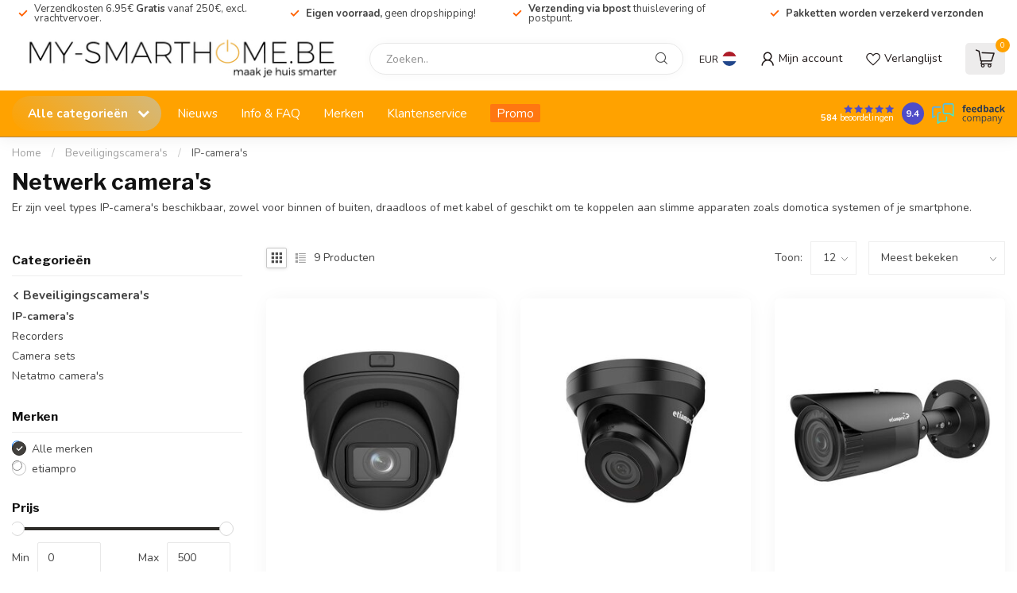

--- FILE ---
content_type: text/html;charset=utf-8
request_url: https://www.my-smarthome.be/beveiligingscameras/ip-cameras/
body_size: 50978
content:
<!DOCTYPE html>
<html lang="nl">
  <head>
<link rel="preconnect" href="https://cdn.webshopapp.com">
<link rel="preconnect" href="https://fonts.googleapis.com">
<link rel="preconnect" href="https://fonts.gstatic.com" crossorigin>
<!--

    Theme Proxima | v1.0.0.1807202501_1_245919
    Theme designed and created by Dyvelopment - We are true e-commerce heroes!

    For custom Lightspeed eCom development or design contact us at www.dyvelopment.com

      _____                  _                                  _   
     |  __ \                | |                                | |  
     | |  | |_   ___   _____| | ___  _ __  _ __ ___   ___ _ __ | |_ 
     | |  | | | | \ \ / / _ \ |/ _ \| '_ \| '_ ` _ \ / _ \ '_ \| __|
     | |__| | |_| |\ V /  __/ | (_) | |_) | | | | | |  __/ | | | |_ 
     |_____/ \__, | \_/ \___|_|\___/| .__/|_| |_| |_|\___|_| |_|\__|
              __/ |                 | |                             
             |___/                  |_|                             
-->


<meta charset="utf-8"/>
<!-- [START] 'blocks/head.rain' -->
<!--

  (c) 2008-2026 Lightspeed Netherlands B.V.
  http://www.lightspeedhq.com
  Generated: 01-02-2026 @ 23:08:24

-->
<link rel="canonical" href="https://www.my-smarthome.be/beveiligingscameras/ip-cameras/"/>
<link rel="alternate" href="https://www.my-smarthome.be/index.rss" type="application/rss+xml" title="Nieuwe producten"/>
<meta name="robots" content="noodp,noydir"/>
<link href="https://plus.google.com/104096832335042199296" rel="publisher"/>
<meta name="google-site-verification" content="RwHBt_kCptFL61vWBWU8AWcd93B8ygxpbnUAEcrMCTs"/>
<meta property="og:url" content="https://www.my-smarthome.be/beveiligingscameras/ip-cameras/?source=facebook"/>
<meta property="og:site_name" content="My-Smarthome.be"/>
<meta property="og:title" content="Netwerk camera&#039;s"/>
<meta property="og:description" content="Er zijn veel types IP-camera&#039;s beschikbaar, zowel voor binnen of buiten, draadloos of bedraad of geschikt om te koppelen aan domotica systemen of je smartphone "/>
<script>
/* DyApps Theme Addons config */
if( !window.dyapps ){ window.dyapps = {}; }
window.dyapps.addons = {
 "enabled": true,
 "created_at": "22-10-2025 11:02:29",
 "settings": {
    "matrix_separator": ",",
    "filterGroupSwatches": [],
    "swatchesForCustomFields": [],
    "plan": {
     "can_variant_group": true,
     "can_stockify": true,
     "can_vat_switcher": true,
     "can_age_popup": false,
     "can_custom_qty": false,
     "can_data01_colors": false
    },
    "advancedVariants": {
     "enabled": true,
     "price_in_dropdown": true,
     "stockify_in_dropdown": true,
     "disable_out_of_stock": false,
     "grid_swatches_container_selector": ".dy-collection-grid-swatch-holder",
     "grid_swatches_position": "left",
     "grid_swatches_max_colors": 4,
     "grid_swatches_enabled": true,
     "variant_status_icon": false,
     "display_type": "blocks",
     "product_swatches_size": "default",
     "live_pricing": true
    },
    "age_popup": {
     "enabled": false,
     "logo_url": "",
     "image_footer_url": "",
     "text": {
                 
        "nl": {
         "content": "<h3>Bevestig je leeftijd<\/h3><p>Je moet 18 jaar of ouder zijn om deze website te bezoeken.<\/p>",
         "content_no": "<h3>Sorry!<\/h3><p>Je kunt deze website helaas niet bezoeken.<\/p>",
         "button_yes": "Ik ben 18 jaar of ouder",
         "button_no": "Ik ben jonger dan 18",
        }        }
    },
    "stockify": {
     "enabled": false,
     "stock_trigger_type": "outofstock",
     "optin_policy": false,
     "api": "https://my.dyapps.io/api/public/111d264fbe/stockify/subscribe",
     "text": {
                 
        "nl": {
         "email_placeholder": "Jouw e-mailadres",
         "button_trigger": "Geef me een seintje bij voorraad",
         "button_submit": "Houd me op de hoogte!",
         "title": "Laat je e-mailadres achter",
         "desc": "Helaas is dit product momenteel uitverkocht. Laat je e-mailadres achter en we sturen je een e-mail wanneer het product weer beschikbaar is.",
         "bottom_text": "We gebruiken je gegevens alleen voor deze email. Meer info in onze <a href=\"\/service\/privacy-policy\/\" target=\"_blank\">privacy policy<\/a>."
        }        }
    },
    "categoryBanners": {
     "enabled": true,
     "mobile_breakpoint": "576px",
     "category_banner": [],
     "banners": {
             }
    }
 },
 "swatches": {
 "default": {"is_default": true, "type": "multi", "values": {"background-size": "10px 10px", "background-position": "0 0, 0 5px, 5px -5px, -5px 0px", "background-image": "linear-gradient(45deg, rgba(100,100,100,0.3) 25%, transparent 25%),  linear-gradient(-45deg, rgba(100,100,100,0.3) 25%, transparent 25%),  linear-gradient(45deg, transparent 75%, rgba(100,100,100,0.3) 75%),  linear-gradient(-45deg, transparent 75%, rgba(100,100,100,0.3) 75%)"}} ,   }
};
</script>
<!--[if lt IE 9]>
<script src="https://cdn.webshopapp.com/assets/html5shiv.js?2025-02-20"></script>
<![endif]-->
<!-- [END] 'blocks/head.rain' -->

<title>Netwerk camera&#039;s - My-Smarthome.be</title>

<meta name="dyapps-addons-enabled" content="true">
<meta name="dyapps-addons-version" content="2022081001">
<meta name="dyapps-theme-name" content="Proxima">
<meta name="dyapps-theme-editor" content="true">

<meta name="description" content="Er zijn veel types IP-camera&#039;s beschikbaar, zowel voor binnen of buiten, draadloos of bedraad of geschikt om te koppelen aan domotica systemen of je smartphone " />
<meta name="keywords" content="netwerk camera, beveiliging, camera, IP-camera, domotica" />

<meta http-equiv="X-UA-Compatible" content="IE=edge">
<meta name="viewport" content="width=device-width, initial-scale=1">

<link rel="shortcut icon" href="https://cdn.webshopapp.com/shops/245919/themes/184948/v/2738238/assets/favicon.ico?20251016180126" type="image/x-icon" />
<link rel="preload" as="image" href="https://cdn.webshopapp.com/shops/245919/themes/184948/assets/logo.png?20260105100128">



<script src="https://cdn.webshopapp.com/shops/245919/themes/184948/assets/jquery-1-12-4-min.js?20260105100128" defer></script>
<script>if(navigator.userAgent.indexOf("MSIE ") > -1 || navigator.userAgent.indexOf("Trident/") > -1) { document.write('<script src="https://cdn.webshopapp.com/shops/245919/themes/184948/assets/intersection-observer-polyfill.js?20260105100128">\x3C/script>') }</script>

<style>/*!
 * Bootstrap Reboot v4.6.1 (https://getbootstrap.com/)
 * Copyright 2011-2021 The Bootstrap Authors
 * Copyright 2011-2021 Twitter, Inc.
 * Licensed under MIT (https://github.com/twbs/bootstrap/blob/main/LICENSE)
 * Forked from Normalize.css, licensed MIT (https://github.com/necolas/normalize.css/blob/master/LICENSE.md)
 */*,*::before,*::after{box-sizing:border-box}html{font-family:sans-serif;line-height:1.15;-webkit-text-size-adjust:100%;-webkit-tap-highlight-color:rgba(0,0,0,0)}article,aside,figcaption,figure,footer,header,hgroup,main,nav,section{display:block}body{margin:0;font-family:-apple-system,BlinkMacSystemFont,"Segoe UI",Roboto,"Helvetica Neue",Arial,"Noto Sans","Liberation Sans",sans-serif,"Apple Color Emoji","Segoe UI Emoji","Segoe UI Symbol","Noto Color Emoji";font-size:1rem;font-weight:400;line-height:1.42857143;color:#212529;text-align:left;background-color:#fff}[tabindex="-1"]:focus:not(:focus-visible){outline:0 !important}hr{box-sizing:content-box;height:0;overflow:visible}h1,h2,h3,h4,h5,h6{margin-top:0;margin-bottom:.5rem}p{margin-top:0;margin-bottom:1rem}abbr[title],abbr[data-original-title]{text-decoration:underline;text-decoration:underline dotted;cursor:help;border-bottom:0;text-decoration-skip-ink:none}address{margin-bottom:1rem;font-style:normal;line-height:inherit}ol,ul,dl{margin-top:0;margin-bottom:1rem}ol ol,ul ul,ol ul,ul ol{margin-bottom:0}dt{font-weight:700}dd{margin-bottom:.5rem;margin-left:0}blockquote{margin:0 0 1rem}b,strong{font-weight:bolder}small{font-size:80%}sub,sup{position:relative;font-size:75%;line-height:0;vertical-align:baseline}sub{bottom:-0.25em}sup{top:-0.5em}a{color:#007bff;text-decoration:none;background-color:transparent}a:hover{color:#0056b3;text-decoration:underline}a:not([href]):not([class]){color:inherit;text-decoration:none}a:not([href]):not([class]):hover{color:inherit;text-decoration:none}pre,code,kbd,samp{font-family:SFMono-Regular,Menlo,Monaco,Consolas,"Liberation Mono","Courier New",monospace;font-size:1em}pre{margin-top:0;margin-bottom:1rem;overflow:auto;-ms-overflow-style:scrollbar}figure{margin:0 0 1rem}img{vertical-align:middle;border-style:none}svg{overflow:hidden;vertical-align:middle}table{border-collapse:collapse}caption{padding-top:.75rem;padding-bottom:.75rem;color:#6c757d;text-align:left;caption-side:bottom}th{text-align:inherit;text-align:-webkit-match-parent}label{display:inline-block;margin-bottom:.5rem}button{border-radius:0}button:focus:not(:focus-visible){outline:0}input,button,select,optgroup,textarea{margin:0;font-family:inherit;font-size:inherit;line-height:inherit}button,input{overflow:visible}button,select{text-transform:none}[role=button]{cursor:pointer}select{word-wrap:normal}button,[type=button],[type=reset],[type=submit]{-webkit-appearance:button}button:not(:disabled),[type=button]:not(:disabled),[type=reset]:not(:disabled),[type=submit]:not(:disabled){cursor:pointer}button::-moz-focus-inner,[type=button]::-moz-focus-inner,[type=reset]::-moz-focus-inner,[type=submit]::-moz-focus-inner{padding:0;border-style:none}input[type=radio],input[type=checkbox]{box-sizing:border-box;padding:0}textarea{overflow:auto;resize:vertical}fieldset{min-width:0;padding:0;margin:0;border:0}legend{display:block;width:100%;max-width:100%;padding:0;margin-bottom:.5rem;font-size:1.5rem;line-height:inherit;color:inherit;white-space:normal}progress{vertical-align:baseline}[type=number]::-webkit-inner-spin-button,[type=number]::-webkit-outer-spin-button{height:auto}[type=search]{outline-offset:-2px;-webkit-appearance:none}[type=search]::-webkit-search-decoration{-webkit-appearance:none}::-webkit-file-upload-button{font:inherit;-webkit-appearance:button}output{display:inline-block}summary{display:list-item;cursor:pointer}template{display:none}[hidden]{display:none !important}/*!
 * Bootstrap Grid v4.6.1 (https://getbootstrap.com/)
 * Copyright 2011-2021 The Bootstrap Authors
 * Copyright 2011-2021 Twitter, Inc.
 * Licensed under MIT (https://github.com/twbs/bootstrap/blob/main/LICENSE)
 */html{box-sizing:border-box;-ms-overflow-style:scrollbar}*,*::before,*::after{box-sizing:inherit}.container,.container-fluid,.container-xl,.container-lg,.container-md,.container-sm{width:100%;padding-right:15px;padding-left:15px;margin-right:auto;margin-left:auto}@media(min-width: 576px){.container-sm,.container{max-width:540px}}@media(min-width: 768px){.container-md,.container-sm,.container{max-width:720px}}@media(min-width: 992px){.container-lg,.container-md,.container-sm,.container{max-width:960px}}@media(min-width: 1200px){.container-xl,.container-lg,.container-md,.container-sm,.container{max-width:1140px}}.row{display:flex;flex-wrap:wrap;margin-right:-15px;margin-left:-15px}.no-gutters{margin-right:0;margin-left:0}.no-gutters>.col,.no-gutters>[class*=col-]{padding-right:0;padding-left:0}.col-xl,.col-xl-auto,.col-xl-12,.col-xl-11,.col-xl-10,.col-xl-9,.col-xl-8,.col-xl-7,.col-xl-6,.col-xl-5,.col-xl-4,.col-xl-3,.col-xl-2,.col-xl-1,.col-lg,.col-lg-auto,.col-lg-12,.col-lg-11,.col-lg-10,.col-lg-9,.col-lg-8,.col-lg-7,.col-lg-6,.col-lg-5,.col-lg-4,.col-lg-3,.col-lg-2,.col-lg-1,.col-md,.col-md-auto,.col-md-12,.col-md-11,.col-md-10,.col-md-9,.col-md-8,.col-md-7,.col-md-6,.col-md-5,.col-md-4,.col-md-3,.col-md-2,.col-md-1,.col-sm,.col-sm-auto,.col-sm-12,.col-sm-11,.col-sm-10,.col-sm-9,.col-sm-8,.col-sm-7,.col-sm-6,.col-sm-5,.col-sm-4,.col-sm-3,.col-sm-2,.col-sm-1,.col,.col-auto,.col-12,.col-11,.col-10,.col-9,.col-8,.col-7,.col-6,.col-5,.col-4,.col-3,.col-2,.col-1{position:relative;width:100%;padding-right:15px;padding-left:15px}.col{flex-basis:0;flex-grow:1;max-width:100%}.row-cols-1>*{flex:0 0 100%;max-width:100%}.row-cols-2>*{flex:0 0 50%;max-width:50%}.row-cols-3>*{flex:0 0 33.3333333333%;max-width:33.3333333333%}.row-cols-4>*{flex:0 0 25%;max-width:25%}.row-cols-5>*{flex:0 0 20%;max-width:20%}.row-cols-6>*{flex:0 0 16.6666666667%;max-width:16.6666666667%}.col-auto{flex:0 0 auto;width:auto;max-width:100%}.col-1{flex:0 0 8.33333333%;max-width:8.33333333%}.col-2{flex:0 0 16.66666667%;max-width:16.66666667%}.col-3{flex:0 0 25%;max-width:25%}.col-4{flex:0 0 33.33333333%;max-width:33.33333333%}.col-5{flex:0 0 41.66666667%;max-width:41.66666667%}.col-6{flex:0 0 50%;max-width:50%}.col-7{flex:0 0 58.33333333%;max-width:58.33333333%}.col-8{flex:0 0 66.66666667%;max-width:66.66666667%}.col-9{flex:0 0 75%;max-width:75%}.col-10{flex:0 0 83.33333333%;max-width:83.33333333%}.col-11{flex:0 0 91.66666667%;max-width:91.66666667%}.col-12{flex:0 0 100%;max-width:100%}.order-first{order:-1}.order-last{order:13}.order-0{order:0}.order-1{order:1}.order-2{order:2}.order-3{order:3}.order-4{order:4}.order-5{order:5}.order-6{order:6}.order-7{order:7}.order-8{order:8}.order-9{order:9}.order-10{order:10}.order-11{order:11}.order-12{order:12}.offset-1{margin-left:8.33333333%}.offset-2{margin-left:16.66666667%}.offset-3{margin-left:25%}.offset-4{margin-left:33.33333333%}.offset-5{margin-left:41.66666667%}.offset-6{margin-left:50%}.offset-7{margin-left:58.33333333%}.offset-8{margin-left:66.66666667%}.offset-9{margin-left:75%}.offset-10{margin-left:83.33333333%}.offset-11{margin-left:91.66666667%}@media(min-width: 576px){.col-sm{flex-basis:0;flex-grow:1;max-width:100%}.row-cols-sm-1>*{flex:0 0 100%;max-width:100%}.row-cols-sm-2>*{flex:0 0 50%;max-width:50%}.row-cols-sm-3>*{flex:0 0 33.3333333333%;max-width:33.3333333333%}.row-cols-sm-4>*{flex:0 0 25%;max-width:25%}.row-cols-sm-5>*{flex:0 0 20%;max-width:20%}.row-cols-sm-6>*{flex:0 0 16.6666666667%;max-width:16.6666666667%}.col-sm-auto{flex:0 0 auto;width:auto;max-width:100%}.col-sm-1{flex:0 0 8.33333333%;max-width:8.33333333%}.col-sm-2{flex:0 0 16.66666667%;max-width:16.66666667%}.col-sm-3{flex:0 0 25%;max-width:25%}.col-sm-4{flex:0 0 33.33333333%;max-width:33.33333333%}.col-sm-5{flex:0 0 41.66666667%;max-width:41.66666667%}.col-sm-6{flex:0 0 50%;max-width:50%}.col-sm-7{flex:0 0 58.33333333%;max-width:58.33333333%}.col-sm-8{flex:0 0 66.66666667%;max-width:66.66666667%}.col-sm-9{flex:0 0 75%;max-width:75%}.col-sm-10{flex:0 0 83.33333333%;max-width:83.33333333%}.col-sm-11{flex:0 0 91.66666667%;max-width:91.66666667%}.col-sm-12{flex:0 0 100%;max-width:100%}.order-sm-first{order:-1}.order-sm-last{order:13}.order-sm-0{order:0}.order-sm-1{order:1}.order-sm-2{order:2}.order-sm-3{order:3}.order-sm-4{order:4}.order-sm-5{order:5}.order-sm-6{order:6}.order-sm-7{order:7}.order-sm-8{order:8}.order-sm-9{order:9}.order-sm-10{order:10}.order-sm-11{order:11}.order-sm-12{order:12}.offset-sm-0{margin-left:0}.offset-sm-1{margin-left:8.33333333%}.offset-sm-2{margin-left:16.66666667%}.offset-sm-3{margin-left:25%}.offset-sm-4{margin-left:33.33333333%}.offset-sm-5{margin-left:41.66666667%}.offset-sm-6{margin-left:50%}.offset-sm-7{margin-left:58.33333333%}.offset-sm-8{margin-left:66.66666667%}.offset-sm-9{margin-left:75%}.offset-sm-10{margin-left:83.33333333%}.offset-sm-11{margin-left:91.66666667%}}@media(min-width: 768px){.col-md{flex-basis:0;flex-grow:1;max-width:100%}.row-cols-md-1>*{flex:0 0 100%;max-width:100%}.row-cols-md-2>*{flex:0 0 50%;max-width:50%}.row-cols-md-3>*{flex:0 0 33.3333333333%;max-width:33.3333333333%}.row-cols-md-4>*{flex:0 0 25%;max-width:25%}.row-cols-md-5>*{flex:0 0 20%;max-width:20%}.row-cols-md-6>*{flex:0 0 16.6666666667%;max-width:16.6666666667%}.col-md-auto{flex:0 0 auto;width:auto;max-width:100%}.col-md-1{flex:0 0 8.33333333%;max-width:8.33333333%}.col-md-2{flex:0 0 16.66666667%;max-width:16.66666667%}.col-md-3{flex:0 0 25%;max-width:25%}.col-md-4{flex:0 0 33.33333333%;max-width:33.33333333%}.col-md-5{flex:0 0 41.66666667%;max-width:41.66666667%}.col-md-6{flex:0 0 50%;max-width:50%}.col-md-7{flex:0 0 58.33333333%;max-width:58.33333333%}.col-md-8{flex:0 0 66.66666667%;max-width:66.66666667%}.col-md-9{flex:0 0 75%;max-width:75%}.col-md-10{flex:0 0 83.33333333%;max-width:83.33333333%}.col-md-11{flex:0 0 91.66666667%;max-width:91.66666667%}.col-md-12{flex:0 0 100%;max-width:100%}.order-md-first{order:-1}.order-md-last{order:13}.order-md-0{order:0}.order-md-1{order:1}.order-md-2{order:2}.order-md-3{order:3}.order-md-4{order:4}.order-md-5{order:5}.order-md-6{order:6}.order-md-7{order:7}.order-md-8{order:8}.order-md-9{order:9}.order-md-10{order:10}.order-md-11{order:11}.order-md-12{order:12}.offset-md-0{margin-left:0}.offset-md-1{margin-left:8.33333333%}.offset-md-2{margin-left:16.66666667%}.offset-md-3{margin-left:25%}.offset-md-4{margin-left:33.33333333%}.offset-md-5{margin-left:41.66666667%}.offset-md-6{margin-left:50%}.offset-md-7{margin-left:58.33333333%}.offset-md-8{margin-left:66.66666667%}.offset-md-9{margin-left:75%}.offset-md-10{margin-left:83.33333333%}.offset-md-11{margin-left:91.66666667%}}@media(min-width: 992px){.col-lg{flex-basis:0;flex-grow:1;max-width:100%}.row-cols-lg-1>*{flex:0 0 100%;max-width:100%}.row-cols-lg-2>*{flex:0 0 50%;max-width:50%}.row-cols-lg-3>*{flex:0 0 33.3333333333%;max-width:33.3333333333%}.row-cols-lg-4>*{flex:0 0 25%;max-width:25%}.row-cols-lg-5>*{flex:0 0 20%;max-width:20%}.row-cols-lg-6>*{flex:0 0 16.6666666667%;max-width:16.6666666667%}.col-lg-auto{flex:0 0 auto;width:auto;max-width:100%}.col-lg-1{flex:0 0 8.33333333%;max-width:8.33333333%}.col-lg-2{flex:0 0 16.66666667%;max-width:16.66666667%}.col-lg-3{flex:0 0 25%;max-width:25%}.col-lg-4{flex:0 0 33.33333333%;max-width:33.33333333%}.col-lg-5{flex:0 0 41.66666667%;max-width:41.66666667%}.col-lg-6{flex:0 0 50%;max-width:50%}.col-lg-7{flex:0 0 58.33333333%;max-width:58.33333333%}.col-lg-8{flex:0 0 66.66666667%;max-width:66.66666667%}.col-lg-9{flex:0 0 75%;max-width:75%}.col-lg-10{flex:0 0 83.33333333%;max-width:83.33333333%}.col-lg-11{flex:0 0 91.66666667%;max-width:91.66666667%}.col-lg-12{flex:0 0 100%;max-width:100%}.order-lg-first{order:-1}.order-lg-last{order:13}.order-lg-0{order:0}.order-lg-1{order:1}.order-lg-2{order:2}.order-lg-3{order:3}.order-lg-4{order:4}.order-lg-5{order:5}.order-lg-6{order:6}.order-lg-7{order:7}.order-lg-8{order:8}.order-lg-9{order:9}.order-lg-10{order:10}.order-lg-11{order:11}.order-lg-12{order:12}.offset-lg-0{margin-left:0}.offset-lg-1{margin-left:8.33333333%}.offset-lg-2{margin-left:16.66666667%}.offset-lg-3{margin-left:25%}.offset-lg-4{margin-left:33.33333333%}.offset-lg-5{margin-left:41.66666667%}.offset-lg-6{margin-left:50%}.offset-lg-7{margin-left:58.33333333%}.offset-lg-8{margin-left:66.66666667%}.offset-lg-9{margin-left:75%}.offset-lg-10{margin-left:83.33333333%}.offset-lg-11{margin-left:91.66666667%}}@media(min-width: 1200px){.col-xl{flex-basis:0;flex-grow:1;max-width:100%}.row-cols-xl-1>*{flex:0 0 100%;max-width:100%}.row-cols-xl-2>*{flex:0 0 50%;max-width:50%}.row-cols-xl-3>*{flex:0 0 33.3333333333%;max-width:33.3333333333%}.row-cols-xl-4>*{flex:0 0 25%;max-width:25%}.row-cols-xl-5>*{flex:0 0 20%;max-width:20%}.row-cols-xl-6>*{flex:0 0 16.6666666667%;max-width:16.6666666667%}.col-xl-auto{flex:0 0 auto;width:auto;max-width:100%}.col-xl-1{flex:0 0 8.33333333%;max-width:8.33333333%}.col-xl-2{flex:0 0 16.66666667%;max-width:16.66666667%}.col-xl-3{flex:0 0 25%;max-width:25%}.col-xl-4{flex:0 0 33.33333333%;max-width:33.33333333%}.col-xl-5{flex:0 0 41.66666667%;max-width:41.66666667%}.col-xl-6{flex:0 0 50%;max-width:50%}.col-xl-7{flex:0 0 58.33333333%;max-width:58.33333333%}.col-xl-8{flex:0 0 66.66666667%;max-width:66.66666667%}.col-xl-9{flex:0 0 75%;max-width:75%}.col-xl-10{flex:0 0 83.33333333%;max-width:83.33333333%}.col-xl-11{flex:0 0 91.66666667%;max-width:91.66666667%}.col-xl-12{flex:0 0 100%;max-width:100%}.order-xl-first{order:-1}.order-xl-last{order:13}.order-xl-0{order:0}.order-xl-1{order:1}.order-xl-2{order:2}.order-xl-3{order:3}.order-xl-4{order:4}.order-xl-5{order:5}.order-xl-6{order:6}.order-xl-7{order:7}.order-xl-8{order:8}.order-xl-9{order:9}.order-xl-10{order:10}.order-xl-11{order:11}.order-xl-12{order:12}.offset-xl-0{margin-left:0}.offset-xl-1{margin-left:8.33333333%}.offset-xl-2{margin-left:16.66666667%}.offset-xl-3{margin-left:25%}.offset-xl-4{margin-left:33.33333333%}.offset-xl-5{margin-left:41.66666667%}.offset-xl-6{margin-left:50%}.offset-xl-7{margin-left:58.33333333%}.offset-xl-8{margin-left:66.66666667%}.offset-xl-9{margin-left:75%}.offset-xl-10{margin-left:83.33333333%}.offset-xl-11{margin-left:91.66666667%}}.d-none{display:none !important}.d-inline{display:inline !important}.d-inline-block{display:inline-block !important}.d-block{display:block !important}.d-table{display:table !important}.d-table-row{display:table-row !important}.d-table-cell{display:table-cell !important}.d-flex{display:flex !important}.d-inline-flex{display:inline-flex !important}@media(min-width: 576px){.d-sm-none{display:none !important}.d-sm-inline{display:inline !important}.d-sm-inline-block{display:inline-block !important}.d-sm-block{display:block !important}.d-sm-table{display:table !important}.d-sm-table-row{display:table-row !important}.d-sm-table-cell{display:table-cell !important}.d-sm-flex{display:flex !important}.d-sm-inline-flex{display:inline-flex !important}}@media(min-width: 768px){.d-md-none{display:none !important}.d-md-inline{display:inline !important}.d-md-inline-block{display:inline-block !important}.d-md-block{display:block !important}.d-md-table{display:table !important}.d-md-table-row{display:table-row !important}.d-md-table-cell{display:table-cell !important}.d-md-flex{display:flex !important}.d-md-inline-flex{display:inline-flex !important}}@media(min-width: 992px){.d-lg-none{display:none !important}.d-lg-inline{display:inline !important}.d-lg-inline-block{display:inline-block !important}.d-lg-block{display:block !important}.d-lg-table{display:table !important}.d-lg-table-row{display:table-row !important}.d-lg-table-cell{display:table-cell !important}.d-lg-flex{display:flex !important}.d-lg-inline-flex{display:inline-flex !important}}@media(min-width: 1200px){.d-xl-none{display:none !important}.d-xl-inline{display:inline !important}.d-xl-inline-block{display:inline-block !important}.d-xl-block{display:block !important}.d-xl-table{display:table !important}.d-xl-table-row{display:table-row !important}.d-xl-table-cell{display:table-cell !important}.d-xl-flex{display:flex !important}.d-xl-inline-flex{display:inline-flex !important}}@media print{.d-print-none{display:none !important}.d-print-inline{display:inline !important}.d-print-inline-block{display:inline-block !important}.d-print-block{display:block !important}.d-print-table{display:table !important}.d-print-table-row{display:table-row !important}.d-print-table-cell{display:table-cell !important}.d-print-flex{display:flex !important}.d-print-inline-flex{display:inline-flex !important}}.flex-row{flex-direction:row !important}.flex-column{flex-direction:column !important}.flex-row-reverse{flex-direction:row-reverse !important}.flex-column-reverse{flex-direction:column-reverse !important}.flex-wrap{flex-wrap:wrap !important}.flex-nowrap{flex-wrap:nowrap !important}.flex-wrap-reverse{flex-wrap:wrap-reverse !important}.flex-fill{flex:1 1 auto !important}.flex-grow-0{flex-grow:0 !important}.flex-grow-1{flex-grow:1 !important}.flex-shrink-0{flex-shrink:0 !important}.flex-shrink-1{flex-shrink:1 !important}.justify-content-start{justify-content:flex-start !important}.justify-content-end{justify-content:flex-end !important}.justify-content-center{justify-content:center !important}.justify-content-between{justify-content:space-between !important}.justify-content-around{justify-content:space-around !important}.align-items-start{align-items:flex-start !important}.align-items-end{align-items:flex-end !important}.align-items-center{align-items:center !important}.align-items-baseline{align-items:baseline !important}.align-items-stretch{align-items:stretch !important}.align-content-start{align-content:flex-start !important}.align-content-end{align-content:flex-end !important}.align-content-center{align-content:center !important}.align-content-between{align-content:space-between !important}.align-content-around{align-content:space-around !important}.align-content-stretch{align-content:stretch !important}.align-self-auto{align-self:auto !important}.align-self-start{align-self:flex-start !important}.align-self-end{align-self:flex-end !important}.align-self-center{align-self:center !important}.align-self-baseline{align-self:baseline !important}.align-self-stretch{align-self:stretch !important}@media(min-width: 576px){.flex-sm-row{flex-direction:row !important}.flex-sm-column{flex-direction:column !important}.flex-sm-row-reverse{flex-direction:row-reverse !important}.flex-sm-column-reverse{flex-direction:column-reverse !important}.flex-sm-wrap{flex-wrap:wrap !important}.flex-sm-nowrap{flex-wrap:nowrap !important}.flex-sm-wrap-reverse{flex-wrap:wrap-reverse !important}.flex-sm-fill{flex:1 1 auto !important}.flex-sm-grow-0{flex-grow:0 !important}.flex-sm-grow-1{flex-grow:1 !important}.flex-sm-shrink-0{flex-shrink:0 !important}.flex-sm-shrink-1{flex-shrink:1 !important}.justify-content-sm-start{justify-content:flex-start !important}.justify-content-sm-end{justify-content:flex-end !important}.justify-content-sm-center{justify-content:center !important}.justify-content-sm-between{justify-content:space-between !important}.justify-content-sm-around{justify-content:space-around !important}.align-items-sm-start{align-items:flex-start !important}.align-items-sm-end{align-items:flex-end !important}.align-items-sm-center{align-items:center !important}.align-items-sm-baseline{align-items:baseline !important}.align-items-sm-stretch{align-items:stretch !important}.align-content-sm-start{align-content:flex-start !important}.align-content-sm-end{align-content:flex-end !important}.align-content-sm-center{align-content:center !important}.align-content-sm-between{align-content:space-between !important}.align-content-sm-around{align-content:space-around !important}.align-content-sm-stretch{align-content:stretch !important}.align-self-sm-auto{align-self:auto !important}.align-self-sm-start{align-self:flex-start !important}.align-self-sm-end{align-self:flex-end !important}.align-self-sm-center{align-self:center !important}.align-self-sm-baseline{align-self:baseline !important}.align-self-sm-stretch{align-self:stretch !important}}@media(min-width: 768px){.flex-md-row{flex-direction:row !important}.flex-md-column{flex-direction:column !important}.flex-md-row-reverse{flex-direction:row-reverse !important}.flex-md-column-reverse{flex-direction:column-reverse !important}.flex-md-wrap{flex-wrap:wrap !important}.flex-md-nowrap{flex-wrap:nowrap !important}.flex-md-wrap-reverse{flex-wrap:wrap-reverse !important}.flex-md-fill{flex:1 1 auto !important}.flex-md-grow-0{flex-grow:0 !important}.flex-md-grow-1{flex-grow:1 !important}.flex-md-shrink-0{flex-shrink:0 !important}.flex-md-shrink-1{flex-shrink:1 !important}.justify-content-md-start{justify-content:flex-start !important}.justify-content-md-end{justify-content:flex-end !important}.justify-content-md-center{justify-content:center !important}.justify-content-md-between{justify-content:space-between !important}.justify-content-md-around{justify-content:space-around !important}.align-items-md-start{align-items:flex-start !important}.align-items-md-end{align-items:flex-end !important}.align-items-md-center{align-items:center !important}.align-items-md-baseline{align-items:baseline !important}.align-items-md-stretch{align-items:stretch !important}.align-content-md-start{align-content:flex-start !important}.align-content-md-end{align-content:flex-end !important}.align-content-md-center{align-content:center !important}.align-content-md-between{align-content:space-between !important}.align-content-md-around{align-content:space-around !important}.align-content-md-stretch{align-content:stretch !important}.align-self-md-auto{align-self:auto !important}.align-self-md-start{align-self:flex-start !important}.align-self-md-end{align-self:flex-end !important}.align-self-md-center{align-self:center !important}.align-self-md-baseline{align-self:baseline !important}.align-self-md-stretch{align-self:stretch !important}}@media(min-width: 992px){.flex-lg-row{flex-direction:row !important}.flex-lg-column{flex-direction:column !important}.flex-lg-row-reverse{flex-direction:row-reverse !important}.flex-lg-column-reverse{flex-direction:column-reverse !important}.flex-lg-wrap{flex-wrap:wrap !important}.flex-lg-nowrap{flex-wrap:nowrap !important}.flex-lg-wrap-reverse{flex-wrap:wrap-reverse !important}.flex-lg-fill{flex:1 1 auto !important}.flex-lg-grow-0{flex-grow:0 !important}.flex-lg-grow-1{flex-grow:1 !important}.flex-lg-shrink-0{flex-shrink:0 !important}.flex-lg-shrink-1{flex-shrink:1 !important}.justify-content-lg-start{justify-content:flex-start !important}.justify-content-lg-end{justify-content:flex-end !important}.justify-content-lg-center{justify-content:center !important}.justify-content-lg-between{justify-content:space-between !important}.justify-content-lg-around{justify-content:space-around !important}.align-items-lg-start{align-items:flex-start !important}.align-items-lg-end{align-items:flex-end !important}.align-items-lg-center{align-items:center !important}.align-items-lg-baseline{align-items:baseline !important}.align-items-lg-stretch{align-items:stretch !important}.align-content-lg-start{align-content:flex-start !important}.align-content-lg-end{align-content:flex-end !important}.align-content-lg-center{align-content:center !important}.align-content-lg-between{align-content:space-between !important}.align-content-lg-around{align-content:space-around !important}.align-content-lg-stretch{align-content:stretch !important}.align-self-lg-auto{align-self:auto !important}.align-self-lg-start{align-self:flex-start !important}.align-self-lg-end{align-self:flex-end !important}.align-self-lg-center{align-self:center !important}.align-self-lg-baseline{align-self:baseline !important}.align-self-lg-stretch{align-self:stretch !important}}@media(min-width: 1200px){.flex-xl-row{flex-direction:row !important}.flex-xl-column{flex-direction:column !important}.flex-xl-row-reverse{flex-direction:row-reverse !important}.flex-xl-column-reverse{flex-direction:column-reverse !important}.flex-xl-wrap{flex-wrap:wrap !important}.flex-xl-nowrap{flex-wrap:nowrap !important}.flex-xl-wrap-reverse{flex-wrap:wrap-reverse !important}.flex-xl-fill{flex:1 1 auto !important}.flex-xl-grow-0{flex-grow:0 !important}.flex-xl-grow-1{flex-grow:1 !important}.flex-xl-shrink-0{flex-shrink:0 !important}.flex-xl-shrink-1{flex-shrink:1 !important}.justify-content-xl-start{justify-content:flex-start !important}.justify-content-xl-end{justify-content:flex-end !important}.justify-content-xl-center{justify-content:center !important}.justify-content-xl-between{justify-content:space-between !important}.justify-content-xl-around{justify-content:space-around !important}.align-items-xl-start{align-items:flex-start !important}.align-items-xl-end{align-items:flex-end !important}.align-items-xl-center{align-items:center !important}.align-items-xl-baseline{align-items:baseline !important}.align-items-xl-stretch{align-items:stretch !important}.align-content-xl-start{align-content:flex-start !important}.align-content-xl-end{align-content:flex-end !important}.align-content-xl-center{align-content:center !important}.align-content-xl-between{align-content:space-between !important}.align-content-xl-around{align-content:space-around !important}.align-content-xl-stretch{align-content:stretch !important}.align-self-xl-auto{align-self:auto !important}.align-self-xl-start{align-self:flex-start !important}.align-self-xl-end{align-self:flex-end !important}.align-self-xl-center{align-self:center !important}.align-self-xl-baseline{align-self:baseline !important}.align-self-xl-stretch{align-self:stretch !important}}.m-0{margin:0 !important}.mt-0,.my-0{margin-top:0 !important}.mr-0,.mx-0{margin-right:0 !important}.mb-0,.my-0{margin-bottom:0 !important}.ml-0,.mx-0{margin-left:0 !important}.m-1{margin:5px !important}.mt-1,.my-1{margin-top:5px !important}.mr-1,.mx-1{margin-right:5px !important}.mb-1,.my-1{margin-bottom:5px !important}.ml-1,.mx-1{margin-left:5px !important}.m-2{margin:10px !important}.mt-2,.my-2{margin-top:10px !important}.mr-2,.mx-2{margin-right:10px !important}.mb-2,.my-2{margin-bottom:10px !important}.ml-2,.mx-2{margin-left:10px !important}.m-3{margin:15px !important}.mt-3,.my-3{margin-top:15px !important}.mr-3,.mx-3{margin-right:15px !important}.mb-3,.my-3{margin-bottom:15px !important}.ml-3,.mx-3{margin-left:15px !important}.m-4{margin:30px !important}.mt-4,.my-4{margin-top:30px !important}.mr-4,.mx-4{margin-right:30px !important}.mb-4,.my-4{margin-bottom:30px !important}.ml-4,.mx-4{margin-left:30px !important}.m-5{margin:50px !important}.mt-5,.my-5{margin-top:50px !important}.mr-5,.mx-5{margin-right:50px !important}.mb-5,.my-5{margin-bottom:50px !important}.ml-5,.mx-5{margin-left:50px !important}.m-6{margin:80px !important}.mt-6,.my-6{margin-top:80px !important}.mr-6,.mx-6{margin-right:80px !important}.mb-6,.my-6{margin-bottom:80px !important}.ml-6,.mx-6{margin-left:80px !important}.p-0{padding:0 !important}.pt-0,.py-0{padding-top:0 !important}.pr-0,.px-0{padding-right:0 !important}.pb-0,.py-0{padding-bottom:0 !important}.pl-0,.px-0{padding-left:0 !important}.p-1{padding:5px !important}.pt-1,.py-1{padding-top:5px !important}.pr-1,.px-1{padding-right:5px !important}.pb-1,.py-1{padding-bottom:5px !important}.pl-1,.px-1{padding-left:5px !important}.p-2{padding:10px !important}.pt-2,.py-2{padding-top:10px !important}.pr-2,.px-2{padding-right:10px !important}.pb-2,.py-2{padding-bottom:10px !important}.pl-2,.px-2{padding-left:10px !important}.p-3{padding:15px !important}.pt-3,.py-3{padding-top:15px !important}.pr-3,.px-3{padding-right:15px !important}.pb-3,.py-3{padding-bottom:15px !important}.pl-3,.px-3{padding-left:15px !important}.p-4{padding:30px !important}.pt-4,.py-4{padding-top:30px !important}.pr-4,.px-4{padding-right:30px !important}.pb-4,.py-4{padding-bottom:30px !important}.pl-4,.px-4{padding-left:30px !important}.p-5{padding:50px !important}.pt-5,.py-5{padding-top:50px !important}.pr-5,.px-5{padding-right:50px !important}.pb-5,.py-5{padding-bottom:50px !important}.pl-5,.px-5{padding-left:50px !important}.p-6{padding:80px !important}.pt-6,.py-6{padding-top:80px !important}.pr-6,.px-6{padding-right:80px !important}.pb-6,.py-6{padding-bottom:80px !important}.pl-6,.px-6{padding-left:80px !important}.m-n1{margin:-5px !important}.mt-n1,.my-n1{margin-top:-5px !important}.mr-n1,.mx-n1{margin-right:-5px !important}.mb-n1,.my-n1{margin-bottom:-5px !important}.ml-n1,.mx-n1{margin-left:-5px !important}.m-n2{margin:-10px !important}.mt-n2,.my-n2{margin-top:-10px !important}.mr-n2,.mx-n2{margin-right:-10px !important}.mb-n2,.my-n2{margin-bottom:-10px !important}.ml-n2,.mx-n2{margin-left:-10px !important}.m-n3{margin:-15px !important}.mt-n3,.my-n3{margin-top:-15px !important}.mr-n3,.mx-n3{margin-right:-15px !important}.mb-n3,.my-n3{margin-bottom:-15px !important}.ml-n3,.mx-n3{margin-left:-15px !important}.m-n4{margin:-30px !important}.mt-n4,.my-n4{margin-top:-30px !important}.mr-n4,.mx-n4{margin-right:-30px !important}.mb-n4,.my-n4{margin-bottom:-30px !important}.ml-n4,.mx-n4{margin-left:-30px !important}.m-n5{margin:-50px !important}.mt-n5,.my-n5{margin-top:-50px !important}.mr-n5,.mx-n5{margin-right:-50px !important}.mb-n5,.my-n5{margin-bottom:-50px !important}.ml-n5,.mx-n5{margin-left:-50px !important}.m-n6{margin:-80px !important}.mt-n6,.my-n6{margin-top:-80px !important}.mr-n6,.mx-n6{margin-right:-80px !important}.mb-n6,.my-n6{margin-bottom:-80px !important}.ml-n6,.mx-n6{margin-left:-80px !important}.m-auto{margin:auto !important}.mt-auto,.my-auto{margin-top:auto !important}.mr-auto,.mx-auto{margin-right:auto !important}.mb-auto,.my-auto{margin-bottom:auto !important}.ml-auto,.mx-auto{margin-left:auto !important}@media(min-width: 576px){.m-sm-0{margin:0 !important}.mt-sm-0,.my-sm-0{margin-top:0 !important}.mr-sm-0,.mx-sm-0{margin-right:0 !important}.mb-sm-0,.my-sm-0{margin-bottom:0 !important}.ml-sm-0,.mx-sm-0{margin-left:0 !important}.m-sm-1{margin:5px !important}.mt-sm-1,.my-sm-1{margin-top:5px !important}.mr-sm-1,.mx-sm-1{margin-right:5px !important}.mb-sm-1,.my-sm-1{margin-bottom:5px !important}.ml-sm-1,.mx-sm-1{margin-left:5px !important}.m-sm-2{margin:10px !important}.mt-sm-2,.my-sm-2{margin-top:10px !important}.mr-sm-2,.mx-sm-2{margin-right:10px !important}.mb-sm-2,.my-sm-2{margin-bottom:10px !important}.ml-sm-2,.mx-sm-2{margin-left:10px !important}.m-sm-3{margin:15px !important}.mt-sm-3,.my-sm-3{margin-top:15px !important}.mr-sm-3,.mx-sm-3{margin-right:15px !important}.mb-sm-3,.my-sm-3{margin-bottom:15px !important}.ml-sm-3,.mx-sm-3{margin-left:15px !important}.m-sm-4{margin:30px !important}.mt-sm-4,.my-sm-4{margin-top:30px !important}.mr-sm-4,.mx-sm-4{margin-right:30px !important}.mb-sm-4,.my-sm-4{margin-bottom:30px !important}.ml-sm-4,.mx-sm-4{margin-left:30px !important}.m-sm-5{margin:50px !important}.mt-sm-5,.my-sm-5{margin-top:50px !important}.mr-sm-5,.mx-sm-5{margin-right:50px !important}.mb-sm-5,.my-sm-5{margin-bottom:50px !important}.ml-sm-5,.mx-sm-5{margin-left:50px !important}.m-sm-6{margin:80px !important}.mt-sm-6,.my-sm-6{margin-top:80px !important}.mr-sm-6,.mx-sm-6{margin-right:80px !important}.mb-sm-6,.my-sm-6{margin-bottom:80px !important}.ml-sm-6,.mx-sm-6{margin-left:80px !important}.p-sm-0{padding:0 !important}.pt-sm-0,.py-sm-0{padding-top:0 !important}.pr-sm-0,.px-sm-0{padding-right:0 !important}.pb-sm-0,.py-sm-0{padding-bottom:0 !important}.pl-sm-0,.px-sm-0{padding-left:0 !important}.p-sm-1{padding:5px !important}.pt-sm-1,.py-sm-1{padding-top:5px !important}.pr-sm-1,.px-sm-1{padding-right:5px !important}.pb-sm-1,.py-sm-1{padding-bottom:5px !important}.pl-sm-1,.px-sm-1{padding-left:5px !important}.p-sm-2{padding:10px !important}.pt-sm-2,.py-sm-2{padding-top:10px !important}.pr-sm-2,.px-sm-2{padding-right:10px !important}.pb-sm-2,.py-sm-2{padding-bottom:10px !important}.pl-sm-2,.px-sm-2{padding-left:10px !important}.p-sm-3{padding:15px !important}.pt-sm-3,.py-sm-3{padding-top:15px !important}.pr-sm-3,.px-sm-3{padding-right:15px !important}.pb-sm-3,.py-sm-3{padding-bottom:15px !important}.pl-sm-3,.px-sm-3{padding-left:15px !important}.p-sm-4{padding:30px !important}.pt-sm-4,.py-sm-4{padding-top:30px !important}.pr-sm-4,.px-sm-4{padding-right:30px !important}.pb-sm-4,.py-sm-4{padding-bottom:30px !important}.pl-sm-4,.px-sm-4{padding-left:30px !important}.p-sm-5{padding:50px !important}.pt-sm-5,.py-sm-5{padding-top:50px !important}.pr-sm-5,.px-sm-5{padding-right:50px !important}.pb-sm-5,.py-sm-5{padding-bottom:50px !important}.pl-sm-5,.px-sm-5{padding-left:50px !important}.p-sm-6{padding:80px !important}.pt-sm-6,.py-sm-6{padding-top:80px !important}.pr-sm-6,.px-sm-6{padding-right:80px !important}.pb-sm-6,.py-sm-6{padding-bottom:80px !important}.pl-sm-6,.px-sm-6{padding-left:80px !important}.m-sm-n1{margin:-5px !important}.mt-sm-n1,.my-sm-n1{margin-top:-5px !important}.mr-sm-n1,.mx-sm-n1{margin-right:-5px !important}.mb-sm-n1,.my-sm-n1{margin-bottom:-5px !important}.ml-sm-n1,.mx-sm-n1{margin-left:-5px !important}.m-sm-n2{margin:-10px !important}.mt-sm-n2,.my-sm-n2{margin-top:-10px !important}.mr-sm-n2,.mx-sm-n2{margin-right:-10px !important}.mb-sm-n2,.my-sm-n2{margin-bottom:-10px !important}.ml-sm-n2,.mx-sm-n2{margin-left:-10px !important}.m-sm-n3{margin:-15px !important}.mt-sm-n3,.my-sm-n3{margin-top:-15px !important}.mr-sm-n3,.mx-sm-n3{margin-right:-15px !important}.mb-sm-n3,.my-sm-n3{margin-bottom:-15px !important}.ml-sm-n3,.mx-sm-n3{margin-left:-15px !important}.m-sm-n4{margin:-30px !important}.mt-sm-n4,.my-sm-n4{margin-top:-30px !important}.mr-sm-n4,.mx-sm-n4{margin-right:-30px !important}.mb-sm-n4,.my-sm-n4{margin-bottom:-30px !important}.ml-sm-n4,.mx-sm-n4{margin-left:-30px !important}.m-sm-n5{margin:-50px !important}.mt-sm-n5,.my-sm-n5{margin-top:-50px !important}.mr-sm-n5,.mx-sm-n5{margin-right:-50px !important}.mb-sm-n5,.my-sm-n5{margin-bottom:-50px !important}.ml-sm-n5,.mx-sm-n5{margin-left:-50px !important}.m-sm-n6{margin:-80px !important}.mt-sm-n6,.my-sm-n6{margin-top:-80px !important}.mr-sm-n6,.mx-sm-n6{margin-right:-80px !important}.mb-sm-n6,.my-sm-n6{margin-bottom:-80px !important}.ml-sm-n6,.mx-sm-n6{margin-left:-80px !important}.m-sm-auto{margin:auto !important}.mt-sm-auto,.my-sm-auto{margin-top:auto !important}.mr-sm-auto,.mx-sm-auto{margin-right:auto !important}.mb-sm-auto,.my-sm-auto{margin-bottom:auto !important}.ml-sm-auto,.mx-sm-auto{margin-left:auto !important}}@media(min-width: 768px){.m-md-0{margin:0 !important}.mt-md-0,.my-md-0{margin-top:0 !important}.mr-md-0,.mx-md-0{margin-right:0 !important}.mb-md-0,.my-md-0{margin-bottom:0 !important}.ml-md-0,.mx-md-0{margin-left:0 !important}.m-md-1{margin:5px !important}.mt-md-1,.my-md-1{margin-top:5px !important}.mr-md-1,.mx-md-1{margin-right:5px !important}.mb-md-1,.my-md-1{margin-bottom:5px !important}.ml-md-1,.mx-md-1{margin-left:5px !important}.m-md-2{margin:10px !important}.mt-md-2,.my-md-2{margin-top:10px !important}.mr-md-2,.mx-md-2{margin-right:10px !important}.mb-md-2,.my-md-2{margin-bottom:10px !important}.ml-md-2,.mx-md-2{margin-left:10px !important}.m-md-3{margin:15px !important}.mt-md-3,.my-md-3{margin-top:15px !important}.mr-md-3,.mx-md-3{margin-right:15px !important}.mb-md-3,.my-md-3{margin-bottom:15px !important}.ml-md-3,.mx-md-3{margin-left:15px !important}.m-md-4{margin:30px !important}.mt-md-4,.my-md-4{margin-top:30px !important}.mr-md-4,.mx-md-4{margin-right:30px !important}.mb-md-4,.my-md-4{margin-bottom:30px !important}.ml-md-4,.mx-md-4{margin-left:30px !important}.m-md-5{margin:50px !important}.mt-md-5,.my-md-5{margin-top:50px !important}.mr-md-5,.mx-md-5{margin-right:50px !important}.mb-md-5,.my-md-5{margin-bottom:50px !important}.ml-md-5,.mx-md-5{margin-left:50px !important}.m-md-6{margin:80px !important}.mt-md-6,.my-md-6{margin-top:80px !important}.mr-md-6,.mx-md-6{margin-right:80px !important}.mb-md-6,.my-md-6{margin-bottom:80px !important}.ml-md-6,.mx-md-6{margin-left:80px !important}.p-md-0{padding:0 !important}.pt-md-0,.py-md-0{padding-top:0 !important}.pr-md-0,.px-md-0{padding-right:0 !important}.pb-md-0,.py-md-0{padding-bottom:0 !important}.pl-md-0,.px-md-0{padding-left:0 !important}.p-md-1{padding:5px !important}.pt-md-1,.py-md-1{padding-top:5px !important}.pr-md-1,.px-md-1{padding-right:5px !important}.pb-md-1,.py-md-1{padding-bottom:5px !important}.pl-md-1,.px-md-1{padding-left:5px !important}.p-md-2{padding:10px !important}.pt-md-2,.py-md-2{padding-top:10px !important}.pr-md-2,.px-md-2{padding-right:10px !important}.pb-md-2,.py-md-2{padding-bottom:10px !important}.pl-md-2,.px-md-2{padding-left:10px !important}.p-md-3{padding:15px !important}.pt-md-3,.py-md-3{padding-top:15px !important}.pr-md-3,.px-md-3{padding-right:15px !important}.pb-md-3,.py-md-3{padding-bottom:15px !important}.pl-md-3,.px-md-3{padding-left:15px !important}.p-md-4{padding:30px !important}.pt-md-4,.py-md-4{padding-top:30px !important}.pr-md-4,.px-md-4{padding-right:30px !important}.pb-md-4,.py-md-4{padding-bottom:30px !important}.pl-md-4,.px-md-4{padding-left:30px !important}.p-md-5{padding:50px !important}.pt-md-5,.py-md-5{padding-top:50px !important}.pr-md-5,.px-md-5{padding-right:50px !important}.pb-md-5,.py-md-5{padding-bottom:50px !important}.pl-md-5,.px-md-5{padding-left:50px !important}.p-md-6{padding:80px !important}.pt-md-6,.py-md-6{padding-top:80px !important}.pr-md-6,.px-md-6{padding-right:80px !important}.pb-md-6,.py-md-6{padding-bottom:80px !important}.pl-md-6,.px-md-6{padding-left:80px !important}.m-md-n1{margin:-5px !important}.mt-md-n1,.my-md-n1{margin-top:-5px !important}.mr-md-n1,.mx-md-n1{margin-right:-5px !important}.mb-md-n1,.my-md-n1{margin-bottom:-5px !important}.ml-md-n1,.mx-md-n1{margin-left:-5px !important}.m-md-n2{margin:-10px !important}.mt-md-n2,.my-md-n2{margin-top:-10px !important}.mr-md-n2,.mx-md-n2{margin-right:-10px !important}.mb-md-n2,.my-md-n2{margin-bottom:-10px !important}.ml-md-n2,.mx-md-n2{margin-left:-10px !important}.m-md-n3{margin:-15px !important}.mt-md-n3,.my-md-n3{margin-top:-15px !important}.mr-md-n3,.mx-md-n3{margin-right:-15px !important}.mb-md-n3,.my-md-n3{margin-bottom:-15px !important}.ml-md-n3,.mx-md-n3{margin-left:-15px !important}.m-md-n4{margin:-30px !important}.mt-md-n4,.my-md-n4{margin-top:-30px !important}.mr-md-n4,.mx-md-n4{margin-right:-30px !important}.mb-md-n4,.my-md-n4{margin-bottom:-30px !important}.ml-md-n4,.mx-md-n4{margin-left:-30px !important}.m-md-n5{margin:-50px !important}.mt-md-n5,.my-md-n5{margin-top:-50px !important}.mr-md-n5,.mx-md-n5{margin-right:-50px !important}.mb-md-n5,.my-md-n5{margin-bottom:-50px !important}.ml-md-n5,.mx-md-n5{margin-left:-50px !important}.m-md-n6{margin:-80px !important}.mt-md-n6,.my-md-n6{margin-top:-80px !important}.mr-md-n6,.mx-md-n6{margin-right:-80px !important}.mb-md-n6,.my-md-n6{margin-bottom:-80px !important}.ml-md-n6,.mx-md-n6{margin-left:-80px !important}.m-md-auto{margin:auto !important}.mt-md-auto,.my-md-auto{margin-top:auto !important}.mr-md-auto,.mx-md-auto{margin-right:auto !important}.mb-md-auto,.my-md-auto{margin-bottom:auto !important}.ml-md-auto,.mx-md-auto{margin-left:auto !important}}@media(min-width: 992px){.m-lg-0{margin:0 !important}.mt-lg-0,.my-lg-0{margin-top:0 !important}.mr-lg-0,.mx-lg-0{margin-right:0 !important}.mb-lg-0,.my-lg-0{margin-bottom:0 !important}.ml-lg-0,.mx-lg-0{margin-left:0 !important}.m-lg-1{margin:5px !important}.mt-lg-1,.my-lg-1{margin-top:5px !important}.mr-lg-1,.mx-lg-1{margin-right:5px !important}.mb-lg-1,.my-lg-1{margin-bottom:5px !important}.ml-lg-1,.mx-lg-1{margin-left:5px !important}.m-lg-2{margin:10px !important}.mt-lg-2,.my-lg-2{margin-top:10px !important}.mr-lg-2,.mx-lg-2{margin-right:10px !important}.mb-lg-2,.my-lg-2{margin-bottom:10px !important}.ml-lg-2,.mx-lg-2{margin-left:10px !important}.m-lg-3{margin:15px !important}.mt-lg-3,.my-lg-3{margin-top:15px !important}.mr-lg-3,.mx-lg-3{margin-right:15px !important}.mb-lg-3,.my-lg-3{margin-bottom:15px !important}.ml-lg-3,.mx-lg-3{margin-left:15px !important}.m-lg-4{margin:30px !important}.mt-lg-4,.my-lg-4{margin-top:30px !important}.mr-lg-4,.mx-lg-4{margin-right:30px !important}.mb-lg-4,.my-lg-4{margin-bottom:30px !important}.ml-lg-4,.mx-lg-4{margin-left:30px !important}.m-lg-5{margin:50px !important}.mt-lg-5,.my-lg-5{margin-top:50px !important}.mr-lg-5,.mx-lg-5{margin-right:50px !important}.mb-lg-5,.my-lg-5{margin-bottom:50px !important}.ml-lg-5,.mx-lg-5{margin-left:50px !important}.m-lg-6{margin:80px !important}.mt-lg-6,.my-lg-6{margin-top:80px !important}.mr-lg-6,.mx-lg-6{margin-right:80px !important}.mb-lg-6,.my-lg-6{margin-bottom:80px !important}.ml-lg-6,.mx-lg-6{margin-left:80px !important}.p-lg-0{padding:0 !important}.pt-lg-0,.py-lg-0{padding-top:0 !important}.pr-lg-0,.px-lg-0{padding-right:0 !important}.pb-lg-0,.py-lg-0{padding-bottom:0 !important}.pl-lg-0,.px-lg-0{padding-left:0 !important}.p-lg-1{padding:5px !important}.pt-lg-1,.py-lg-1{padding-top:5px !important}.pr-lg-1,.px-lg-1{padding-right:5px !important}.pb-lg-1,.py-lg-1{padding-bottom:5px !important}.pl-lg-1,.px-lg-1{padding-left:5px !important}.p-lg-2{padding:10px !important}.pt-lg-2,.py-lg-2{padding-top:10px !important}.pr-lg-2,.px-lg-2{padding-right:10px !important}.pb-lg-2,.py-lg-2{padding-bottom:10px !important}.pl-lg-2,.px-lg-2{padding-left:10px !important}.p-lg-3{padding:15px !important}.pt-lg-3,.py-lg-3{padding-top:15px !important}.pr-lg-3,.px-lg-3{padding-right:15px !important}.pb-lg-3,.py-lg-3{padding-bottom:15px !important}.pl-lg-3,.px-lg-3{padding-left:15px !important}.p-lg-4{padding:30px !important}.pt-lg-4,.py-lg-4{padding-top:30px !important}.pr-lg-4,.px-lg-4{padding-right:30px !important}.pb-lg-4,.py-lg-4{padding-bottom:30px !important}.pl-lg-4,.px-lg-4{padding-left:30px !important}.p-lg-5{padding:50px !important}.pt-lg-5,.py-lg-5{padding-top:50px !important}.pr-lg-5,.px-lg-5{padding-right:50px !important}.pb-lg-5,.py-lg-5{padding-bottom:50px !important}.pl-lg-5,.px-lg-5{padding-left:50px !important}.p-lg-6{padding:80px !important}.pt-lg-6,.py-lg-6{padding-top:80px !important}.pr-lg-6,.px-lg-6{padding-right:80px !important}.pb-lg-6,.py-lg-6{padding-bottom:80px !important}.pl-lg-6,.px-lg-6{padding-left:80px !important}.m-lg-n1{margin:-5px !important}.mt-lg-n1,.my-lg-n1{margin-top:-5px !important}.mr-lg-n1,.mx-lg-n1{margin-right:-5px !important}.mb-lg-n1,.my-lg-n1{margin-bottom:-5px !important}.ml-lg-n1,.mx-lg-n1{margin-left:-5px !important}.m-lg-n2{margin:-10px !important}.mt-lg-n2,.my-lg-n2{margin-top:-10px !important}.mr-lg-n2,.mx-lg-n2{margin-right:-10px !important}.mb-lg-n2,.my-lg-n2{margin-bottom:-10px !important}.ml-lg-n2,.mx-lg-n2{margin-left:-10px !important}.m-lg-n3{margin:-15px !important}.mt-lg-n3,.my-lg-n3{margin-top:-15px !important}.mr-lg-n3,.mx-lg-n3{margin-right:-15px !important}.mb-lg-n3,.my-lg-n3{margin-bottom:-15px !important}.ml-lg-n3,.mx-lg-n3{margin-left:-15px !important}.m-lg-n4{margin:-30px !important}.mt-lg-n4,.my-lg-n4{margin-top:-30px !important}.mr-lg-n4,.mx-lg-n4{margin-right:-30px !important}.mb-lg-n4,.my-lg-n4{margin-bottom:-30px !important}.ml-lg-n4,.mx-lg-n4{margin-left:-30px !important}.m-lg-n5{margin:-50px !important}.mt-lg-n5,.my-lg-n5{margin-top:-50px !important}.mr-lg-n5,.mx-lg-n5{margin-right:-50px !important}.mb-lg-n5,.my-lg-n5{margin-bottom:-50px !important}.ml-lg-n5,.mx-lg-n5{margin-left:-50px !important}.m-lg-n6{margin:-80px !important}.mt-lg-n6,.my-lg-n6{margin-top:-80px !important}.mr-lg-n6,.mx-lg-n6{margin-right:-80px !important}.mb-lg-n6,.my-lg-n6{margin-bottom:-80px !important}.ml-lg-n6,.mx-lg-n6{margin-left:-80px !important}.m-lg-auto{margin:auto !important}.mt-lg-auto,.my-lg-auto{margin-top:auto !important}.mr-lg-auto,.mx-lg-auto{margin-right:auto !important}.mb-lg-auto,.my-lg-auto{margin-bottom:auto !important}.ml-lg-auto,.mx-lg-auto{margin-left:auto !important}}@media(min-width: 1200px){.m-xl-0{margin:0 !important}.mt-xl-0,.my-xl-0{margin-top:0 !important}.mr-xl-0,.mx-xl-0{margin-right:0 !important}.mb-xl-0,.my-xl-0{margin-bottom:0 !important}.ml-xl-0,.mx-xl-0{margin-left:0 !important}.m-xl-1{margin:5px !important}.mt-xl-1,.my-xl-1{margin-top:5px !important}.mr-xl-1,.mx-xl-1{margin-right:5px !important}.mb-xl-1,.my-xl-1{margin-bottom:5px !important}.ml-xl-1,.mx-xl-1{margin-left:5px !important}.m-xl-2{margin:10px !important}.mt-xl-2,.my-xl-2{margin-top:10px !important}.mr-xl-2,.mx-xl-2{margin-right:10px !important}.mb-xl-2,.my-xl-2{margin-bottom:10px !important}.ml-xl-2,.mx-xl-2{margin-left:10px !important}.m-xl-3{margin:15px !important}.mt-xl-3,.my-xl-3{margin-top:15px !important}.mr-xl-3,.mx-xl-3{margin-right:15px !important}.mb-xl-3,.my-xl-3{margin-bottom:15px !important}.ml-xl-3,.mx-xl-3{margin-left:15px !important}.m-xl-4{margin:30px !important}.mt-xl-4,.my-xl-4{margin-top:30px !important}.mr-xl-4,.mx-xl-4{margin-right:30px !important}.mb-xl-4,.my-xl-4{margin-bottom:30px !important}.ml-xl-4,.mx-xl-4{margin-left:30px !important}.m-xl-5{margin:50px !important}.mt-xl-5,.my-xl-5{margin-top:50px !important}.mr-xl-5,.mx-xl-5{margin-right:50px !important}.mb-xl-5,.my-xl-5{margin-bottom:50px !important}.ml-xl-5,.mx-xl-5{margin-left:50px !important}.m-xl-6{margin:80px !important}.mt-xl-6,.my-xl-6{margin-top:80px !important}.mr-xl-6,.mx-xl-6{margin-right:80px !important}.mb-xl-6,.my-xl-6{margin-bottom:80px !important}.ml-xl-6,.mx-xl-6{margin-left:80px !important}.p-xl-0{padding:0 !important}.pt-xl-0,.py-xl-0{padding-top:0 !important}.pr-xl-0,.px-xl-0{padding-right:0 !important}.pb-xl-0,.py-xl-0{padding-bottom:0 !important}.pl-xl-0,.px-xl-0{padding-left:0 !important}.p-xl-1{padding:5px !important}.pt-xl-1,.py-xl-1{padding-top:5px !important}.pr-xl-1,.px-xl-1{padding-right:5px !important}.pb-xl-1,.py-xl-1{padding-bottom:5px !important}.pl-xl-1,.px-xl-1{padding-left:5px !important}.p-xl-2{padding:10px !important}.pt-xl-2,.py-xl-2{padding-top:10px !important}.pr-xl-2,.px-xl-2{padding-right:10px !important}.pb-xl-2,.py-xl-2{padding-bottom:10px !important}.pl-xl-2,.px-xl-2{padding-left:10px !important}.p-xl-3{padding:15px !important}.pt-xl-3,.py-xl-3{padding-top:15px !important}.pr-xl-3,.px-xl-3{padding-right:15px !important}.pb-xl-3,.py-xl-3{padding-bottom:15px !important}.pl-xl-3,.px-xl-3{padding-left:15px !important}.p-xl-4{padding:30px !important}.pt-xl-4,.py-xl-4{padding-top:30px !important}.pr-xl-4,.px-xl-4{padding-right:30px !important}.pb-xl-4,.py-xl-4{padding-bottom:30px !important}.pl-xl-4,.px-xl-4{padding-left:30px !important}.p-xl-5{padding:50px !important}.pt-xl-5,.py-xl-5{padding-top:50px !important}.pr-xl-5,.px-xl-5{padding-right:50px !important}.pb-xl-5,.py-xl-5{padding-bottom:50px !important}.pl-xl-5,.px-xl-5{padding-left:50px !important}.p-xl-6{padding:80px !important}.pt-xl-6,.py-xl-6{padding-top:80px !important}.pr-xl-6,.px-xl-6{padding-right:80px !important}.pb-xl-6,.py-xl-6{padding-bottom:80px !important}.pl-xl-6,.px-xl-6{padding-left:80px !important}.m-xl-n1{margin:-5px !important}.mt-xl-n1,.my-xl-n1{margin-top:-5px !important}.mr-xl-n1,.mx-xl-n1{margin-right:-5px !important}.mb-xl-n1,.my-xl-n1{margin-bottom:-5px !important}.ml-xl-n1,.mx-xl-n1{margin-left:-5px !important}.m-xl-n2{margin:-10px !important}.mt-xl-n2,.my-xl-n2{margin-top:-10px !important}.mr-xl-n2,.mx-xl-n2{margin-right:-10px !important}.mb-xl-n2,.my-xl-n2{margin-bottom:-10px !important}.ml-xl-n2,.mx-xl-n2{margin-left:-10px !important}.m-xl-n3{margin:-15px !important}.mt-xl-n3,.my-xl-n3{margin-top:-15px !important}.mr-xl-n3,.mx-xl-n3{margin-right:-15px !important}.mb-xl-n3,.my-xl-n3{margin-bottom:-15px !important}.ml-xl-n3,.mx-xl-n3{margin-left:-15px !important}.m-xl-n4{margin:-30px !important}.mt-xl-n4,.my-xl-n4{margin-top:-30px !important}.mr-xl-n4,.mx-xl-n4{margin-right:-30px !important}.mb-xl-n4,.my-xl-n4{margin-bottom:-30px !important}.ml-xl-n4,.mx-xl-n4{margin-left:-30px !important}.m-xl-n5{margin:-50px !important}.mt-xl-n5,.my-xl-n5{margin-top:-50px !important}.mr-xl-n5,.mx-xl-n5{margin-right:-50px !important}.mb-xl-n5,.my-xl-n5{margin-bottom:-50px !important}.ml-xl-n5,.mx-xl-n5{margin-left:-50px !important}.m-xl-n6{margin:-80px !important}.mt-xl-n6,.my-xl-n6{margin-top:-80px !important}.mr-xl-n6,.mx-xl-n6{margin-right:-80px !important}.mb-xl-n6,.my-xl-n6{margin-bottom:-80px !important}.ml-xl-n6,.mx-xl-n6{margin-left:-80px !important}.m-xl-auto{margin:auto !important}.mt-xl-auto,.my-xl-auto{margin-top:auto !important}.mr-xl-auto,.mx-xl-auto{margin-right:auto !important}.mb-xl-auto,.my-xl-auto{margin-bottom:auto !important}.ml-xl-auto,.mx-xl-auto{margin-left:auto !important}}@media(min-width: 1300px){.container{max-width:1350px}}</style>


<!-- <link rel="preload" href="https://cdn.webshopapp.com/shops/245919/themes/184948/assets/style.css?20260105100128" as="style">-->
<link rel="stylesheet" href="https://cdn.webshopapp.com/shops/245919/themes/184948/assets/style.css?20260105100128" />
<!-- <link rel="preload" href="https://cdn.webshopapp.com/shops/245919/themes/184948/assets/style.css?20260105100128" as="style" onload="this.onload=null;this.rel='stylesheet'"> -->

<link rel="preload" href="https://fonts.googleapis.com/css?family=Nunito:400,300,700%7CLibre%20Franklin:300,400,700&amp;display=fallback" as="style">
<link href="https://fonts.googleapis.com/css?family=Nunito:400,300,700%7CLibre%20Franklin:300,400,700&amp;display=fallback" rel="stylesheet">

<link rel="preload" href="https://cdn.webshopapp.com/shops/245919/themes/184948/assets/dy-addons.css?20260105100128" as="style" onload="this.onload=null;this.rel='stylesheet'">


<style>
@font-face {
  font-family: 'proxima-icons';
  src:
    url(https://cdn.webshopapp.com/shops/245919/themes/184948/assets/proxima-icons.ttf?20260105100128) format('truetype'),
    url(https://cdn.webshopapp.com/shops/245919/themes/184948/assets/proxima-icons.woff?20260105100128) format('woff'),
    url(https://cdn.webshopapp.com/shops/245919/themes/184948/assets/proxima-icons.svg?20260105100128#proxima-icons) format('svg');
  font-weight: normal;
  font-style: normal;
  font-display: block;
}
</style>
<link rel="preload" href="https://cdn.webshopapp.com/shops/245919/themes/184948/assets/settings.css?20260105100128" as="style">
<link rel="preload" href="https://cdn.webshopapp.com/shops/245919/themes/184948/assets/custom.css?20260105100128" as="style">
<link rel="stylesheet" href="https://cdn.webshopapp.com/shops/245919/themes/184948/assets/settings.css?20260105100128" />
<link rel="stylesheet" href="https://cdn.webshopapp.com/shops/245919/themes/184948/assets/custom.css?20260105100128" />

<!-- <link rel="preload" href="https://cdn.webshopapp.com/shops/245919/themes/184948/assets/settings.css?20260105100128" as="style" onload="this.onload=null;this.rel='stylesheet'">
<link rel="preload" href="https://cdn.webshopapp.com/shops/245919/themes/184948/assets/custom.css?20260105100128" as="style" onload="this.onload=null;this.rel='stylesheet'"> -->



<script>
  window.theme = {
    isDemoShop: false,
    language: 'nl',
    template: 'pages/collection.rain',
    pageData: {},
    dyApps: {
      version: 20220101
    }
  };

</script>

<script type="text/javascript" src="https://cdn.webshopapp.com/shops/245919/themes/184948/assets/swiper-453-min.js?20260105100128" defer></script>
<script type="text/javascript" src="https://cdn.webshopapp.com/shops/245919/themes/184948/assets/global.js?20260105100128" defer></script>    
    <link rel="stylesheet" href="https://cdn.jsdelivr.net/gh/orestbida/cookieconsent@3.0.0/dist/cookieconsent.css">
  </head>
  <body class="layout-custom usp-carousel-pos-top vat-switcher-incl">
    
    <div id="mobile-nav-holder" class="fancy-box from-left overflow-hidden p-0">
    	<div id="mobile-nav-header" class="p-3 border-bottom-gray gray-border-bottom">
        <div class="flex-grow-1 font-headings fz-160">Menu</div>
        <div id="mobile-lang-switcher" class="d-flex align-items-center mr-3 lh-1">
          <span class="flag-icon flag-icon-nl mr-1"></span> <span class="">EUR</span>
        </div>
        <i class="icon-x-l close-fancy"></i>
      </div>
      <div id="mobile-nav-content"></div>
    </div>
    
    <header id="header" class="usp-carousel-pos-top">
<!--
originalUspCarouselPosition = top
uspCarouselPosition = top
      amountOfSubheaderFeatures = 4
      uspsInSubheader = false
      uspsInSubheader = true -->
<div id="header-holder" class="usp-carousel-pos-top header-scrollable">
    	




  <div class="usp-bar usp-bar-top">
    <div class="container d-flex align-items-center">
      <div class="usp-carousel swiper-container usp-carousel-top usp-def-amount-4">
    <div class="swiper-wrapper" data-slidesperview-desktop="">
                <div class="swiper-slide usp-carousel-item">
          <i class="icon-check-b usp-carousel-icon"></i> <span class="usp-item-text">Verzendkosten 6.95€<b> Gratis</b> vanaf 250€, excl. vrachtvervoer.</span>
        </div>
                        <div class="swiper-slide usp-carousel-item">
          <i class="icon-check-b usp-carousel-icon"></i> <span class="usp-item-text"><b>Eigen voorraad, </b>geen dropshipping!</span>
        </div>
                        <div class="swiper-slide usp-carousel-item">
          <i class="icon-check-b usp-carousel-icon"></i> <span class="usp-item-text"><b>Verzending via bpost </b> thuislevering of postpunt.</span>
        </div>
                        <div class="swiper-slide usp-carousel-item">
          <i class="icon-check-b usp-carousel-icon"></i> <span class="usp-item-text"><b>Pakketten worden verzekerd verzonden</b></span>
        </div>
            </div>
  </div>


          
    			
  <div class="subheader-rating d-flex align-items-center d-md-none">
        <div class="stars d-none d-sm-inline-block fz-080 text-right mr-1">
    	<i class="icon-star-s valign-middle header-star-fill"></i><i class="icon-star-s valign-middle header-star-fill"></i><i class="icon-star-s valign-middle header-star-fill"></i><i class="icon-star-s valign-middle header-star-fill"></i><i class="icon-star-s valign-middle header-star-fill mr-0"></i>            	<div><strong>584</strong> beoordelingen</div>
        	</div>
        <a href="https://www.feedbackcompany.com/nl-nl/reviews/my-smarthome-be" class="header-rating header-rating-circle ml-1">
      <strong class="total">9.4</strong>
          </a>
  </div>

    <div class="subheader-hallmark pl-1">

                <a href="https://www.feedbackcompany.com/nl-nl/reviews/my-smarthome-be" target="_blank" class="d-inline-block d-md-none">
      <svg xmlns="http://www.w3.org/2000/svg" viewBox="0 0.172 299.596 282.564" xmlns:v="https://vecta.io/nano" class="hallmark-img hallmark-icon hallmark-feedbackcompany"><defs><linearGradient x1="-12.3982067%" y1="-10.4568059%" x2="85.5188112%" y2="99.2080422%" id="hm-fbc-icon"><stop stop-color="#6590ff" offset="0"/><stop stop-color="#4dc9e2" offset=".507"/><stop stop-color="#35ffc6" offset="1"/></linearGradient></defs><path d="M113.488 120.172a8.89 8.89 0 0 1 8.892 8.888c0 4.912-3.98 8.892-8.892 8.892H98.672a8.9 8.9 0 0 0-8.888 8.888v110.44l25.776-17.092a8.87 8.87 0 0 1 4.912-1.484h61.176a8.9 8.9 0 0 0 8.888-8.888v-42.948c0-4.908 3.98-8.892 8.888-8.892s8.892 3.984 8.892 8.892v42.948c0 14.704-11.964 26.668-26.668 26.668h-58.496l-37.344 24.772c-1.484.98-3.2 1.48-4.916 1.48-1.444 0-2.888-.352-4.204-1.056-2.884-1.552-4.688-4.56-4.688-7.836V146.84c0-14.704 11.968-26.668 26.672-26.668h14.816zm-.5-76c4.648 0 8.888 3.344 9.348 7.968.536 5.324-3.632 9.812-8.84 9.812H26.668c-4.908 0-8.884 3.98-8.884 8.888v110.44l17.164-11.384c4.532-3.008 10.676-1.276 12.976 3.652 1.856 3.988.516 8.732-3.148 11.164l-30.968 20.54c-1.484.984-3.2 1.48-4.916 1.48a8.87 8.87 0 0 1-4.204-1.056C1.804 204.128 0 201.116 0 197.844V70.84c0-14.728 11.944-26.668 26.668-26.668h86.32zm159.936-44c14.708 0 26.672 11.964 26.672 26.668v145.668c0 3.276-1.8 6.284-4.684 7.832a8.9 8.9 0 0 1-4.208 1.06c-1.716 0-3.428-.5-4.912-1.484l-42.448-28.152h-68.676c-14.7 0-26.668-11.964-26.668-26.672V26.84C148 12.136 159.968.172 174.668.172h98.256zm0 17.78h-98.256a8.9 8.9 0 0 0-8.884 8.888v98.252c0 4.904 3.988 8.892 8.884 8.892h71.356a8.87 8.87 0 0 1 4.912 1.484l30.88 20.476V26.84c0-4.9-3.988-8.888-8.892-8.888z" fill="url(#hm-fbc-icon)"/></svg>
      </a>
      </div>
  
    
        </div>
  </div>
    
  <div id="header-content" class="container logo-left d-flex align-items-center ">
    <div id="header-left" class="header-col d-flex align-items-center with-scrollnav-icon">      
      <div id="mobilenav" class="nav-icon hb-icon d-lg-none" data-trigger-fancy="mobile-nav-holder">
            <div class="hb-icon-line line-1"></div>
            <div class="hb-icon-line line-2"></div>
            <div class="hb-icon-label">Menu</div>
      </div>
            <div id="scroll-nav" class="nav-icon hb-icon d-none mr-3">
            <div class="hb-icon-line line-1"></div>
            <div class="hb-icon-line line-2"></div>
            <div class="hb-icon-label">Menu</div>
      </div>
            
            
            	
      <a href="https://www.my-smarthome.be/" class="mr-3 mr-sm-0">
<!--       <img class="logo" src="https://cdn.webshopapp.com/shops/245919/themes/184948/assets/logo.png?20260105100128" alt="Online webshop van Velbus domotica, Niko Home control en intelligente systemen."> -->
    	      	<img class="logo" src="https://cdn.webshopapp.com/shops/245919/themes/184948/assets/logo.png?20260105100128" alt="Online webshop van Velbus domotica, Niko Home control en intelligente systemen.">
    	    </a>
		
            
      <form id="header-search" action="https://www.my-smarthome.be/search/" method="get" class="d-none d-lg-block ml-4">
        <input id="header-search-input"  maxlength="50" type="text" name="q" class="theme-input search-input header-search-input as-body border-none br-xl pl-20" placeholder="Zoeken..">
        <button class="search-button r-10" type="submit"><i class="icon-search c-body-text"></i></button>
        
        <div id="search-results" class="as-body px-3 py-3 pt-2 row apply-shadow"></div>
      </form>
    </div>
        
    <div id="header-right" class="header-col with-labels">
        
      <div id="header-fancy-language" class="header-item d-none d-md-block" tabindex="0">
        <span class="header-link" data-tooltip title="Taal & Valuta" data-placement="bottom" data-trigger-fancy="fancy-language">
          <span id="header-locale-code" data-language-code="nl">EUR</span>
          <span class="flag-icon flag-icon-nl"></span> 
        </span>
              </div>

      <div id="header-fancy-account" class="header-item">
        
                	<span class="header-link" data-tooltip title="Mijn account" data-placement="bottom" data-trigger-fancy="fancy-account" data-fancy-type="hybrid">
            <i class="header-icon icon-user"></i>
            <span class="header-icon-label">Mijn account</span>
        	</span>
              </div>

            <div id="header-wishlist" class="d-none d-md-block header-item">
        <a href="https://www.my-smarthome.be/account/wishlist/" class="header-link" data-tooltip title="Verlanglijst" data-placement="bottom" data-fancy="fancy-account-holder">
          <i class="header-icon icon-heart"></i>
          <span class="header-icon-label">Verlanglijst</span>
        </a>
      </div>
            
      <div id="header-fancy-cart" class="header-item mr-0">
        <a href="https://www.my-smarthome.be/cart/" id="cart-header-link" class="cart header-link justify-content-center" data-trigger-fancy="fancy-cart">
            <i id="header-icon-cart" class="icon-shopping-cart"></i><span id="cart-qty" class="shopping-cart">0</span>
        </a>
      </div>
    </div>
    
  </div>
</div>

<div class="subheader-holder subheader-holder-below  d-nonex xd-md-block navbar-border-bottom header-has-shadow">
    <div id="subheader" class="container d-flex align-items-center">
      
      <nav class="subheader-nav d-none d-lg-block">
        <div id="main-categories-button">
          Alle categorieën
          <div class="nav-icon arrow-icon">
            <div class="arrow-icon-line-1"></div>
            <div class="arrow-icon-line-2"></div>
          </div>
        </div>
        
                
                
        <div class="nav-main-holder">
				<ul class="nav-main">
                    <li class="nav-main-item" data-id="7004684">
            <a href="https://www.my-smarthome.be/smarthome-domotica/" class="nav-main-item-name has-subs">
                              <img src="https://cdn.webshopapp.com/shops/245919/files/191566277/35x35x1/image.jpg" width="35" height="35" loading="lazy" fetchpriority="low">
                            Smarthome Domotica
            </a>
                        	              <ul class="nav-main-sub full-width mega level-1">
                <li>
                  <div class="nav-main-sub-mega nav-main-sub-item-holder">
                    
                    <div class="container">
                      
                      <h3 class="mb-3 mt-2 fz-180" style="opacity: 0.4;">Smarthome Domotica</h3>
                      
                      <div class="row">
                    
                                        <div class="col-md-3 nav-main-sub-item">
                      
                      <a href="https://www.my-smarthome.be/smarthome-domotica/velbus-domotica/" class="nav-category-title">Velbus Domotica</a>
                      
                                            <ul class="nav-mega-sub level-2">
                                                <li><a href="https://www.my-smarthome.be/smarthome-domotica/velbus-domotica/velbus-glas-bediening/">Velbus Glas bediening</a></li>
                                                <li><a href="https://www.my-smarthome.be/smarthome-domotica/velbus-domotica/configuratie-voeding/">Configuratie &amp; Voeding</a></li>
                                                <li><a href="https://www.my-smarthome.be/smarthome-domotica/velbus-domotica/ingangsmodules/">Ingangsmodules</a></li>
                                                <li><a href="https://www.my-smarthome.be/smarthome-domotica/velbus-domotica/uitgangsmodules/">Uitgangsmodules</a></li>
                                                <li><a href="https://www.my-smarthome.be/smarthome-domotica/velbus-domotica/bewegingsmelders/">Bewegingsmelders</a></li>
                                                <li><a href="https://www.my-smarthome.be/smarthome-domotica/velbus-domotica/toebehoren/">Toebehoren</a></li>
                                                <li><a href="https://www.my-smarthome.be/smarthome-domotica/velbus-domotica/velbus-starterspakketten/">Velbus starterspakketten</a></li>
                                                <li><a href="https://www.my-smarthome.be/smarthome-domotica/velbus-domotica/velbus-energie-management/">Velbus Energie management</a></li>
                                                <li><a href="https://www.my-smarthome.be/smarthome-domotica/velbus-domotica/velbus-afdekplaten/">Velbus afdekplaten</a></li>
                                              </ul>
                                            
                    </div>
                        
                        
                  	                    <div class="col-md-3 nav-main-sub-item">
                      
                      <a href="https://www.my-smarthome.be/smarthome-domotica/niko-home-control/" class="nav-category-title">Niko Home Control</a>
                      
                                            <ul class="nav-mega-sub level-2">
                                                <li><a href="https://www.my-smarthome.be/smarthome-domotica/niko-home-control/home-control-modules/">Home Control modules</a></li>
                                                <li><a href="https://www.my-smarthome.be/smarthome-domotica/niko-home-control/enkelvoudige-drukknoppen/">Enkelvoudige Drukknoppen</a></li>
                                                <li><a href="https://www.my-smarthome.be/smarthome-domotica/niko-home-control/tweevoudige-drukknoppen/">Tweevoudige drukknoppen</a></li>
                                                <li><a href="https://www.my-smarthome.be/smarthome-domotica/niko-home-control/viervoudige-drukknoppen/">Viervoudige drukknoppen</a></li>
                                                <li><a href="https://www.my-smarthome.be/smarthome-domotica/niko-home-control/zesvoudige-drukknoppen/">Zesvoudige drukknoppen</a></li>
                                                <li><a href="https://www.my-smarthome.be/smarthome-domotica/niko-home-control/dim-bediening/">Dim Bediening</a></li>
                                                <li><a href="https://www.my-smarthome.be/smarthome-domotica/niko-home-control/speciale-bedieningen/">Speciale bedieningen</a></li>
                                                <li><a href="https://www.my-smarthome.be/smarthome-domotica/niko-home-control/ventilatie-bediening/">Ventilatie Bediening</a></li>
                                                <li><a href="https://www.my-smarthome.be/smarthome-domotica/niko-home-control/motor-bediening/">Motor Bediening</a></li>
                                                <li><a href="https://www.my-smarthome.be/smarthome-domotica/niko-home-control/muurprint/">Muurprint</a></li>
                                                <li><a href="https://www.my-smarthome.be/smarthome-domotica/niko-home-control/sensoren/">Sensoren</a></li>
                                                <li><a href="https://www.my-smarthome.be/smarthome-domotica/niko-home-control/software/">Software</a></li>
                                                <li><a href="https://www.my-smarthome.be/smarthome-domotica/niko-home-control/accessoires/">Accessoires</a></li>
                                                <li><a href="https://www.my-smarthome.be/smarthome-domotica/niko-home-control/alles-uit-nhc-drukknop/">Alles uit NHC drukknop</a></li>
                                                <li><a href="https://www.my-smarthome.be/smarthome-domotica/niko-home-control/niko-audio-bedieningen/">Niko Audio bedieningen</a></li>
                                              </ul>
                                            
                    </div>
                        
                        
                  	                    <div class="col-md-3 nav-main-sub-item">
                      
                      <a href="https://www.my-smarthome.be/smarthome-domotica/eltako-schakelmateriaal/" class="nav-category-title">Eltako schakelmateriaal</a>
                      
                                            <ul class="nav-mega-sub level-2">
                                                <li><a href="https://www.my-smarthome.be/smarthome-domotica/eltako-schakelmateriaal/eltako-dimmers/">Eltako Dimmers</a></li>
                                                <li><a href="https://www.my-smarthome.be/smarthome-domotica/eltako-schakelmateriaal/eltako-impulsschakelaars/">Eltako Impulsschakelaars</a></li>
                                                <li><a href="https://www.my-smarthome.be/smarthome-domotica/eltako-schakelmateriaal/eltako-schakelrelais/">Eltako Schakelrelais</a></li>
                                                <li><a href="https://www.my-smarthome.be/smarthome-domotica/eltako-schakelmateriaal/eltako-dc-voedingen/">Eltako DC voedingen</a></li>
                                              </ul>
                                            
                    </div>
                        
                        
                  	                    <div class="col-md-3 nav-main-sub-item">
                      
                      <a href="https://www.my-smarthome.be/smarthome-domotica/teletask-domotica/" class="nav-category-title">Teletask Domotica</a>
                      
                                            <ul class="nav-mega-sub level-2">
                                                <li><a href="https://www.my-smarthome.be/smarthome-domotica/teletask-domotica/teletask-bedieningen/">Teletask bedieningen</a></li>
                                                <li><a href="https://www.my-smarthome.be/smarthome-domotica/teletask-domotica/teletask-centrales/">Teletask Centrales</a></li>
                                                <li><a href="https://www.my-smarthome.be/smarthome-domotica/teletask-domotica/ingangsmodules/">Ingangsmodules</a></li>
                                                <li><a href="https://www.my-smarthome.be/smarthome-domotica/teletask-domotica/uitgangsmodules/">Uitgangsmodules</a></li>
                                                <li><a href="https://www.my-smarthome.be/smarthome-domotica/teletask-domotica/dimmers/">Dimmers</a></li>
                                                <li><a href="https://www.my-smarthome.be/smarthome-domotica/teletask-domotica/sensoren/">Sensoren</a></li>
                                                <li><a href="https://www.my-smarthome.be/smarthome-domotica/teletask-domotica/accessoires/">Accessoires</a></li>
                                                <li><a href="https://www.my-smarthome.be/smarthome-domotica/teletask-domotica/software/">Software</a></li>
                                              </ul>
                                            
                    </div>
                        
                                      		<div class="cf"></div>
                		    
                  	                    <div class="col-md-3 nav-main-sub-item">
                      
                      <a href="https://www.my-smarthome.be/smarthome-domotica/niko-home-control-voor-standaard-bekabeling/" class="nav-category-title">Niko Home Control voor standaard bekabeling</a>
                      
                                            
                    </div>
                        
                        
                  	                    <div class="col-md-3 nav-main-sub-item">
                      
                      <a href="https://www.my-smarthome.be/smarthome-domotica/nedis-smartlife/" class="nav-category-title">Nedis Smartlife</a>
                      
                                            <ul class="nav-mega-sub level-2">
                                                <li><a href="https://www.my-smarthome.be/smarthome-domotica/nedis-smartlife/detectoren/">Detectoren</a></li>
                                                <li><a href="https://www.my-smarthome.be/smarthome-domotica/nedis-smartlife/smartlife-controllers/">Smartlife controllers</a></li>
                                                <li><a href="https://www.my-smarthome.be/smarthome-domotica/nedis-smartlife/videodeurbel/">Videodeurbel</a></li>
                                              </ul>
                                            
                    </div>
                        
                        
                  	                    <div class="col-md-3 nav-main-sub-item">
                      
                      <a href="https://www.my-smarthome.be/smarthome-domotica/home-control/" class="nav-category-title">Home + Control</a>
                      
                                            
                    </div>
                        
                        
                  	                    <div class="col-md-3 nav-main-sub-item">
                      
                      <a href="https://www.my-smarthome.be/smarthome-domotica/qbus/" class="nav-category-title">Qbus</a>
                      
                                            <ul class="nav-mega-sub level-2">
                                                <li><a href="https://www.my-smarthome.be/smarthome-domotica/qbus/qbus-full/">Qbus - Full</a></li>
                                                <li><a href="https://www.my-smarthome.be/smarthome-domotica/qbus/qbus-stand-alone/">Qbus - Stand alone</a></li>
                                                <li><a href="https://www.my-smarthome.be/smarthome-domotica/qbus/qbus-open/">Qbus Open</a></li>
                                              </ul>
                                            
                    </div>
                        
                                      		<div class="cf"></div>
                		    
                  	                    
                    
                      </div>
                    </div>
                        
                  </div>
                </li>
              </ul>
            	                      </li>
                    <li class="nav-main-item" data-id="5980139">
            <a href="https://www.my-smarthome.be/smarthome-sturingen/" class="nav-main-item-name has-subs">
                              <img src="https://cdn.webshopapp.com/shops/245919/files/149703983/35x35x1/image.jpg" width="35" height="35" loading="lazy" fetchpriority="low">
                            Smarthome sturingen
            </a>
                        	              <ul class="nav-main-sub full-width mega level-1">
                <li>
                  <div class="nav-main-sub-mega nav-main-sub-item-holder">
                    
                    <div class="container">
                      
                      <h3 class="mb-3 mt-2 fz-180" style="opacity: 0.4;">Smarthome sturingen</h3>
                      
                      <div class="row">
                    
                                        <div class="col-md-3 nav-main-sub-item">
                      
                      <a href="https://www.my-smarthome.be/smarthome-sturingen/deurintercom-videofoon/" class="nav-category-title">Deurintercom - Videofoon</a>
                      
                                            <ul class="nav-mega-sub level-2">
                                                <li><a href="https://www.my-smarthome.be/smarthome-sturingen/deurintercom-videofoon/videofoon-kit/">Videofoon kit</a></li>
                                                <li><a href="https://www.my-smarthome.be/smarthome-sturingen/deurintercom-videofoon/videofoon-deurposten/">videofoon deurposten</a></li>
                                                <li><a href="https://www.my-smarthome.be/smarthome-sturingen/deurintercom-videofoon/deurbel-met-videofoon/">Deurbel met videofoon </a></li>
                                                <li><a href="https://www.my-smarthome.be/smarthome-sturingen/deurintercom-videofoon/videofoon-toebehoren/">Videofoon toebehoren</a></li>
                                                <li><a href="https://www.my-smarthome.be/smarthome-sturingen/deurintercom-videofoon/parlofoon-kit/">Parlofoon Kit</a></li>
                                                <li><a href="https://www.my-smarthome.be/smarthome-sturingen/deurintercom-videofoon/parlofoon-toestellen/">Parlofoon toestellen</a></li>
                                              </ul>
                                            
                    </div>
                        
                        
                  	                    <div class="col-md-3 nav-main-sub-item">
                      
                      <a href="https://www.my-smarthome.be/smarthome-sturingen/lichtsturingen/" class="nav-category-title">Lichtsturingen</a>
                      
                                            <ul class="nav-mega-sub level-2">
                                                <li><a href="https://www.my-smarthome.be/smarthome-sturingen/lichtsturingen/buitenbewegingsmelders/">Buitenbewegingsmelders</a></li>
                                                <li><a href="https://www.my-smarthome.be/smarthome-sturingen/lichtsturingen/inbouw-bewegingsmelders/">Inbouw bewegingsmelders</a></li>
                                                <li><a href="https://www.my-smarthome.be/smarthome-sturingen/lichtsturingen/opbouw-bewegingsmelder/">opbouw bewegingsmelder</a></li>
                                                <li><a href="https://www.my-smarthome.be/smarthome-sturingen/lichtsturingen/schemerschakelaars/">Schemerschakelaars</a></li>
                                                <li><a href="https://www.my-smarthome.be/smarthome-sturingen/lichtsturingen/schakelklokken/">Schakelklokken</a></li>
                                                <li><a href="https://www.my-smarthome.be/smarthome-sturingen/lichtsturingen/trappenhuisautomaat/">Trappenhuisautomaat</a></li>
                                                <li><a href="https://www.my-smarthome.be/smarthome-sturingen/lichtsturingen/aanwezigheidssensoren/">Aanwezigheidssensoren</a></li>
                                              </ul>
                                            
                    </div>
                        
                        
                  	                    <div class="col-md-3 nav-main-sub-item">
                      
                      <a href="https://www.my-smarthome.be/smarthome-sturingen/dimmers/" class="nav-category-title">Dimmers</a>
                      
                                            <ul class="nav-mega-sub level-2">
                                                <li><a href="https://www.my-smarthome.be/smarthome-sturingen/dimmers/modulaire-dimmers/">Modulaire Dimmers</a></li>
                                                <li><a href="https://www.my-smarthome.be/smarthome-sturingen/dimmers/inbouw-dimmers/">Inbouw dimmers</a></li>
                                                <li><a href="https://www.my-smarthome.be/smarthome-sturingen/dimmers/niko-led-draaiknopdimmer/">Niko LED Draaiknopdimmer</a></li>
                                                <li><a href="https://www.my-smarthome.be/smarthome-sturingen/dimmers/niko-led-drukknopdimmer/">Niko LED drukknopdimmer</a></li>
                                              </ul>
                                            
                    </div>
                        
                        
                  	                    <div class="col-md-3 nav-main-sub-item">
                      
                      <a href="https://www.my-smarthome.be/smarthome-sturingen/draadloze-oplossingen/" class="nav-category-title">Draadloze oplossingen</a>
                      
                                            <ul class="nav-mega-sub level-2">
                                                <li><a href="https://www.my-smarthome.be/smarthome-sturingen/draadloze-oplossingen/teleco-868-mhz-toepassingen/">Teleco 868 Mhz toepassingen</a></li>
                                                <li><a href="https://www.my-smarthome.be/smarthome-sturingen/draadloze-oplossingen/tuya-smart-life/">Tuya Smart life</a></li>
                                                <li><a href="https://www.my-smarthome.be/smarthome-sturingen/draadloze-oplossingen/niko-connected-switch/">Niko Connected switch</a></li>
                                                <li><a href="https://www.my-smarthome.be/smarthome-sturingen/draadloze-oplossingen/wifi-433mhz-oplossingen/">Wifi - 433Mhz oplossingen</a></li>
                                                <li><a href="https://www.my-smarthome.be/smarthome-sturingen/draadloze-oplossingen/niko-easywave-toepassingen/">Niko Easywave toepassingen</a></li>
                                              </ul>
                                            
                    </div>
                        
                                      		<div class="cf"></div>
                		    
                  	                    <div class="col-md-3 nav-main-sub-item">
                      
                      <a href="https://www.my-smarthome.be/smarthome-sturingen/energie-monitor-en-thermostaten/" class="nav-category-title">Energie monitor en Thermostaten</a>
                      
                                            <ul class="nav-mega-sub level-2">
                                                <li><a href="https://www.my-smarthome.be/smarthome-sturingen/energie-monitor-en-thermostaten/slimme-thermostaat/">Slimme thermostaat</a></li>
                                                <li><a href="https://www.my-smarthome.be/smarthome-sturingen/energie-monitor-en-thermostaten/energie-metingen/">Energie metingen</a></li>
                                              </ul>
                                            
                    </div>
                        
                        
                  	                    <div class="col-md-3 nav-main-sub-item">
                      
                      <a href="https://www.my-smarthome.be/smarthome-sturingen/magneetcontacten/" class="nav-category-title">Magneetcontacten</a>
                      
                                            
                    </div>
                        
                        
                  	                    <div class="col-md-3 nav-main-sub-item">
                      
                      <a href="https://www.my-smarthome.be/smarthome-sturingen/codeklavieren/" class="nav-category-title">Codeklavieren</a>
                      
                                            
                    </div>
                        
                        
                  	                    <div class="col-md-3 nav-main-sub-item">
                      
                      <a href="https://www.my-smarthome.be/smarthome-sturingen/deurbellen/" class="nav-category-title">Deurbellen</a>
                      
                                            
                    </div>
                        
                                      		<div class="cf"></div>
                		    
                  	                    <div class="col-md-3 nav-main-sub-item">
                      
                      <a href="https://www.my-smarthome.be/smarthome-sturingen/rookmelders-co-detectoren/" class="nav-category-title">Rookmelders, CO detectoren</a>
                      
                                            
                    </div>
                        
                        
                  	                    <div class="col-md-3 nav-main-sub-item">
                      
                      <a href="https://www.my-smarthome.be/smarthome-sturingen/screen-en-rolluiksturingen/" class="nav-category-title">Screen- en rolluiksturingen</a>
                      
                                            
                    </div>
                        
                        
                  	                    <div class="col-md-3 nav-main-sub-item">
                      
                      <a href="https://www.my-smarthome.be/smarthome-sturingen/netatmo-safety-devices/" class="nav-category-title">Netatmo Safety devices</a>
                      
                                            
                    </div>
                        
                        
                  	                    <div class="col-md-3 nav-main-sub-item">
                      
                      <a href="https://www.my-smarthome.be/smarthome-sturingen/slimme-stekkers/" class="nav-category-title">Slimme stekkers</a>
                      
                                            
                    </div>
                        
                                      		<div class="cf"></div>
                		    
                  	                    
                    
                      </div>
                    </div>
                        
                  </div>
                </li>
              </ul>
            	                      </li>
                    <li class="nav-main-item" data-id="5980748">
            <a href="https://www.my-smarthome.be/smart-garden/" class="nav-main-item-name has-subs">
                              <img src="https://cdn.webshopapp.com/shops/245919/files/149703614/35x35x1/image.jpg" width="35" height="35" loading="lazy" fetchpriority="low">
                            Smart Garden
            </a>
                        	              <ul class="nav-main-sub full-width mega level-1">
                <li>
                  <div class="nav-main-sub-mega nav-main-sub-item-holder">
                    
                    <div class="container">
                      
                      <h3 class="mb-3 mt-2 fz-180" style="opacity: 0.4;">Smart Garden</h3>
                      
                      <div class="row">
                    
                                        <div class="col-md-3 nav-main-sub-item">
                      
                      <a href="https://www.my-smarthome.be/smart-garden/draadloze-kits/" class="nav-category-title">Draadloze kits</a>
                      
                                            
                    </div>
                        
                        
                  	                    <div class="col-md-3 nav-main-sub-item">
                      
                      <a href="https://www.my-smarthome.be/smart-garden/toebehoren-voor-gardenpro/" class="nav-category-title">Toebehoren voor GardenPro</a>
                      
                                            
                    </div>
                        
                        
                  	                    <div class="col-md-3 nav-main-sub-item">
                      
                      <a href="https://www.my-smarthome.be/smart-garden/toebehoren-voor-t6-garden/" class="nav-category-title">Toebehoren voor T6 Garden</a>
                      
                                            
                    </div>
                        
                        
                  	                    
                    
                      </div>
                    </div>
                        
                  </div>
                </li>
              </ul>
            	                      </li>
                    <li class="nav-main-item" data-id="6977447">
            <a href="https://www.my-smarthome.be/domotica-verdeelkasten-en-toebehoren/" class="nav-main-item-name has-subs">
                              <img src="https://cdn.webshopapp.com/shops/245919/files/200216984/35x35x1/image.jpg" width="35" height="35" loading="lazy" fetchpriority="low">
                            Domotica verdeelkasten en Toebehoren
            </a>
                        	              <ul class="nav-main-sub full-width mega level-1">
                <li>
                  <div class="nav-main-sub-mega nav-main-sub-item-holder">
                    
                    <div class="container">
                      
                      <h3 class="mb-3 mt-2 fz-180" style="opacity: 0.4;">Domotica verdeelkasten en Toebehoren</h3>
                      
                      <div class="row">
                    
                                        <div class="col-md-3 nav-main-sub-item">
                      
                      <a href="https://www.my-smarthome.be/domotica-verdeelkasten-en-toebehoren/domotica-verdeelkasten-tot-72-modules/" class="nav-category-title">Domotica Verdeelkasten tot 72 modules</a>
                      
                                            
                    </div>
                        
                        
                  	                    <div class="col-md-3 nav-main-sub-item">
                      
                      <a href="https://www.my-smarthome.be/domotica-verdeelkasten-en-toebehoren/domotica-verdeelkasten-meer-dan-72-modules/" class="nav-category-title">Domotica Verdeelkasten meer dan 72 modules</a>
                      
                                            
                    </div>
                        
                        
                  	                    <div class="col-md-3 nav-main-sub-item">
                      
                      <a href="https://www.my-smarthome.be/domotica-verdeelkasten-en-toebehoren/verliesstroomschakelaars/" class="nav-category-title">Verliesstroomschakelaars</a>
                      
                                            
                    </div>
                        
                        
                  	                    <div class="col-md-3 nav-main-sub-item">
                      
                      <a href="https://www.my-smarthome.be/domotica-verdeelkasten-en-toebehoren/tweepolige-automaat/" class="nav-category-title">Tweepolige automaat</a>
                      
                                            
                    </div>
                        
                                      		<div class="cf"></div>
                		    
                  	                    <div class="col-md-3 nav-main-sub-item">
                      
                      <a href="https://www.my-smarthome.be/domotica-verdeelkasten-en-toebehoren/drie-polige-automaat/" class="nav-category-title">Drie polige automaat</a>
                      
                                            
                    </div>
                        
                        
                  	                    <div class="col-md-3 nav-main-sub-item">
                      
                      <a href="https://www.my-smarthome.be/domotica-verdeelkasten-en-toebehoren/vierpolige-automaten/" class="nav-category-title">Vierpolige automaten</a>
                      
                                            
                    </div>
                        
                        
                  	                    <div class="col-md-3 nav-main-sub-item">
                      
                      <a href="https://www.my-smarthome.be/domotica-verdeelkasten-en-toebehoren/verdeelkast-toebehoren/" class="nav-category-title">Verdeelkast toebehoren</a>
                      
                                            
                    </div>
                        
                        
                  	                    <div class="col-md-3 nav-main-sub-item">
                      
                      <a href="https://www.my-smarthome.be/domotica-verdeelkasten-en-toebehoren/modulaire-componenten/" class="nav-category-title">Modulaire componenten</a>
                      
                                            
                    </div>
                        
                                      		<div class="cf"></div>
                		    
                  	                    <div class="col-md-3 nav-main-sub-item">
                      
                      <a href="https://www.my-smarthome.be/domotica-verdeelkasten-en-toebehoren/aansluitrail-kamgeleiders/" class="nav-category-title">Aansluitrail - Kamgeleiders</a>
                      
                                            
                    </div>
                        
                        
                  	                    
                    
                      </div>
                    </div>
                        
                  </div>
                </li>
              </ul>
            	                      </li>
                    <li class="nav-main-item" data-id="5980766">
            <a href="https://www.my-smarthome.be/schakelmateriaal/" class="nav-main-item-name has-subs">
                              <img src="https://cdn.webshopapp.com/shops/245919/files/487436230/35x35x1/image.jpg" width="35" height="35" loading="lazy" fetchpriority="low">
                            Schakelmateriaal
            </a>
                        	              <ul class="nav-main-sub full-width mega level-1">
                <li>
                  <div class="nav-main-sub-mega nav-main-sub-item-holder">
                    
                    <div class="container">
                      
                      <h3 class="mb-3 mt-2 fz-180" style="opacity: 0.4;">Schakelmateriaal</h3>
                      
                      <div class="row">
                    
                                        <div class="col-md-3 nav-main-sub-item">
                      
                      <a href="https://www.my-smarthome.be/schakelmateriaal/niko-data-wandcontactdozen/" class="nav-category-title">Niko Data &amp; Wandcontactdozen</a>
                      
                                            <ul class="nav-mega-sub level-2">
                                                <li><a href="https://www.my-smarthome.be/schakelmateriaal/niko-data-wandcontactdozen/niko-stopcontacten/">Niko Stopcontacten</a></li>
                                                <li><a href="https://www.my-smarthome.be/schakelmateriaal/niko-data-wandcontactdozen/audio-tv-aansluitingen/">Audio-TV-aansluitingen</a></li>
                                                <li><a href="https://www.my-smarthome.be/schakelmateriaal/niko-data-wandcontactdozen/data-utp-aansluitingen/">Data-UTP-aansluitingen</a></li>
                                                <li><a href="https://www.my-smarthome.be/schakelmateriaal/niko-data-wandcontactdozen/luidspreker-aansluitingen/">Luidspreker aansluitingen</a></li>
                                                <li><a href="https://www.my-smarthome.be/schakelmateriaal/niko-data-wandcontactdozen/stopcontacten-met-randaarde/">Stopcontacten met randaarde</a></li>
                                                <li><a href="https://www.my-smarthome.be/schakelmateriaal/niko-data-wandcontactdozen/stopcontacten-zonder-aarding/">Stopcontacten zonder aarding</a></li>
                                              </ul>
                                            
                    </div>
                        
                        
                  	                    <div class="col-md-3 nav-main-sub-item">
                      
                      <a href="https://www.my-smarthome.be/schakelmateriaal/niko-drukknoppen-en-schakelaars/" class="nav-category-title">Niko Drukknoppen en schakelaars</a>
                      
                                            <ul class="nav-mega-sub level-2">
                                                <li><a href="https://www.my-smarthome.be/schakelmateriaal/niko-drukknoppen-en-schakelaars/niko-enkelvoudige-drukknoppen/">Niko enkelvoudige drukknoppen</a></li>
                                                <li><a href="https://www.my-smarthome.be/schakelmateriaal/niko-drukknoppen-en-schakelaars/niko-tweevoudige-drukknoppen/">Niko Tweevoudige drukknoppen</a></li>
                                                <li><a href="https://www.my-smarthome.be/schakelmateriaal/niko-drukknoppen-en-schakelaars/niko-viervoudige-drukknoppen/">Niko Viervoudige drukknoppen</a></li>
                                                <li><a href="https://www.my-smarthome.be/schakelmateriaal/niko-drukknoppen-en-schakelaars/niko-zesvoudige-drukknoppen/">Niko zesvoudige drukknoppen</a></li>
                                                <li><a href="https://www.my-smarthome.be/schakelmateriaal/niko-drukknoppen-en-schakelaars/niko-accessoires/">Niko Accessoires</a></li>
                                                <li><a href="https://www.my-smarthome.be/schakelmateriaal/niko-drukknoppen-en-schakelaars/niko-blindplaat/">Niko blindplaat</a></li>
                                                <li><a href="https://www.my-smarthome.be/schakelmateriaal/niko-drukknoppen-en-schakelaars/rolluik-bedieningen/">Rolluik bedieningen</a></li>
                                              </ul>
                                            
                    </div>
                        
                        
                  	                    <div class="col-md-3 nav-main-sub-item">
                      
                      <a href="https://www.my-smarthome.be/schakelmateriaal/waterdicht-schakelmateriaal/" class="nav-category-title">Waterdicht schakelmateriaal</a>
                      
                                            <ul class="nav-mega-sub level-2">
                                                <li><a href="https://www.my-smarthome.be/schakelmateriaal/waterdicht-schakelmateriaal/niko-hydro-grijs/">Niko Hydro Grijs</a></li>
                                                <li><a href="https://www.my-smarthome.be/schakelmateriaal/waterdicht-schakelmateriaal/niko-hydro-wit/">Niko Hydro Wit</a></li>
                                                <li><a href="https://www.my-smarthome.be/schakelmateriaal/waterdicht-schakelmateriaal/niko-hydro-zwart/">Niko Hydro Zwart</a></li>
                                                <li><a href="https://www.my-smarthome.be/schakelmateriaal/waterdicht-schakelmateriaal/niko-hydro-tuinpaal/">Niko Hydro tuinpaal</a></li>
                                              </ul>
                                            
                    </div>
                        
                        
                  	                    <div class="col-md-3 nav-main-sub-item">
                      
                      <a href="https://www.my-smarthome.be/schakelmateriaal/niko-afdekplaten/" class="nav-category-title">Niko afdekplaten</a>
                      
                                            <ul class="nav-mega-sub level-2">
                                                <li><a href="https://www.my-smarthome.be/schakelmateriaal/niko-afdekplaten/creme/">Creme</a></li>
                                                <li><a href="https://www.my-smarthome.be/schakelmateriaal/niko-afdekplaten/wit/">Wit</a></li>
                                                <li><a href="https://www.my-smarthome.be/schakelmateriaal/niko-afdekplaten/licht-grijs/">Licht grijs</a></li>
                                                <li><a href="https://www.my-smarthome.be/schakelmateriaal/niko-afdekplaten/intense-wit/">Intense Wit</a></li>
                                                <li><a href="https://www.my-smarthome.be/schakelmateriaal/niko-afdekplaten/intense-mat-zwart/">Intense mat zwart</a></li>
                                                <li><a href="https://www.my-smarthome.be/schakelmateriaal/niko-afdekplaten/sterling/">Sterling</a></li>
                                                <li><a href="https://www.my-smarthome.be/schakelmateriaal/niko-afdekplaten/antraciet/">Antraciet</a></li>
                                                <li><a href="https://www.my-smarthome.be/schakelmateriaal/niko-afdekplaten/brons/">Brons</a></li>
                                                <li><a href="https://www.my-smarthome.be/schakelmateriaal/niko-afdekplaten/donker-bruin/">Donker Bruin</a></li>
                                                <li><a href="https://www.my-smarthome.be/schakelmateriaal/niko-afdekplaten/white-steel/">White Steel</a></li>
                                                <li><a href="https://www.my-smarthome.be/schakelmateriaal/niko-afdekplaten/black-steel/">Black Steel</a></li>
                                                <li><a href="https://www.my-smarthome.be/schakelmateriaal/niko-afdekplaten/stainless-steel-on-anthracite/">Stainless steel on anthracite</a></li>
                                                <li><a href="https://www.my-smarthome.be/schakelmateriaal/niko-afdekplaten/alu-grey/">Alu grey</a></li>
                                                <li><a href="https://www.my-smarthome.be/schakelmateriaal/niko-afdekplaten/bamboo/">Bamboo</a></li>
                                                <li><a href="https://www.my-smarthome.be/schakelmateriaal/niko-afdekplaten/champagne/">Champagne </a></li>
                                                <li><a href="https://www.my-smarthome.be/schakelmateriaal/niko-afdekplaten/alu-black/">Alu black</a></li>
                                                <li><a href="https://www.my-smarthome.be/schakelmateriaal/niko-afdekplaten/piano-black/">Piano Black</a></li>
                                                <li><a href="https://www.my-smarthome.be/schakelmateriaal/niko-afdekplaten/intense-lunar-white/">Intense Lunar White</a></li>
                                                <li><a href="https://www.my-smarthome.be/schakelmateriaal/niko-afdekplaten/alu-grey-steel/">Alu Grey Steel</a></li>
                                                <li><a href="https://www.my-smarthome.be/schakelmateriaal/niko-afdekplaten/pure-liquid-snow-white/">Pure liquid snow white</a></li>
                                              </ul>
                                            
                    </div>
                        
                                      		<div class="cf"></div>
                		    
                  	                    <div class="col-md-3 nav-main-sub-item">
                      
                      <a href="https://www.my-smarthome.be/schakelmateriaal/bticino-living-light-schakelmateriaal/" class="nav-category-title">Bticino Living light schakelmateriaal</a>
                      
                                            
                    </div>
                        
                        
                  	                    <div class="col-md-3 nav-main-sub-item">
                      
                      <a href="https://www.my-smarthome.be/schakelmateriaal/legrand-mosaic/" class="nav-category-title">Legrand Mosaic</a>
                      
                                            <ul class="nav-mega-sub level-2">
                                                <li><a href="https://www.my-smarthome.be/schakelmateriaal/legrand-mosaic/mosaic-contactdozen/">Mosaic Contactdozen</a></li>
                                                <li><a href="https://www.my-smarthome.be/schakelmateriaal/legrand-mosaic/mosaic-schakelaars/">Mosaic schakelaars</a></li>
                                                <li><a href="https://www.my-smarthome.be/schakelmateriaal/legrand-mosaic/mosaic-data-aansluitingen/">Mosaic Data aansluitingen</a></li>
                                                <li><a href="https://www.my-smarthome.be/schakelmateriaal/legrand-mosaic/mosaic-afdekplaten/">Mosaic afdekplaten</a></li>
                                                <li><a href="https://www.my-smarthome.be/schakelmateriaal/legrand-mosaic/mosaic-houders-en-dozen/">Mosaic Houders en dozen</a></li>
                                              </ul>
                                            
                    </div>
                        
                        
                  	                    <div class="col-md-3 nav-main-sub-item">
                      
                      <a href="https://www.my-smarthome.be/schakelmateriaal/badkamer-ventilator/" class="nav-category-title">Badkamer ventilator</a>
                      
                                            
                    </div>
                        
                        
                  	                    <div class="col-md-3 nav-main-sub-item">
                      
                      <a href="https://www.my-smarthome.be/schakelmateriaal/batterijen/" class="nav-category-title">Batterijen</a>
                      
                                            
                    </div>
                        
                                      		<div class="cf"></div>
                		    
                  	                    <div class="col-md-3 nav-main-sub-item">
                      
                      <a href="https://www.my-smarthome.be/schakelmateriaal/zware-stopcontacten/" class="nav-category-title">Zware stopcontacten</a>
                      
                                            
                    </div>
                        
                        
                  	                    <div class="col-md-3 nav-main-sub-item">
                      
                      <a href="https://www.my-smarthome.be/schakelmateriaal/usb-lader/" class="nav-category-title">USB Lader</a>
                      
                                            
                    </div>
                        
                        
                  	                    
                    
                      </div>
                    </div>
                        
                  </div>
                </li>
              </ul>
            	                      </li>
                    <li class="nav-main-item" data-id="6743711">
            <a href="https://www.my-smarthome.be/installatiemateriaal/" class="nav-main-item-name has-subs">
                              <img src="https://cdn.webshopapp.com/shops/245919/files/179949563/35x35x1/image.jpg" width="35" height="35" loading="lazy" fetchpriority="low">
                            Installatiemateriaal
            </a>
                        	              <ul class="nav-main-sub full-width mega level-1">
                <li>
                  <div class="nav-main-sub-mega nav-main-sub-item-holder">
                    
                    <div class="container">
                      
                      <h3 class="mb-3 mt-2 fz-180" style="opacity: 0.4;">Installatiemateriaal</h3>
                      
                      <div class="row">
                    
                                        <div class="col-md-3 nav-main-sub-item">
                      
                      <a href="https://www.my-smarthome.be/installatiemateriaal/wago-rijgklemmen-din-rail-terminals/" class="nav-category-title">Wago Rijgklemmen - Din rail terminals</a>
                      
                                            
                    </div>
                        
                        
                  	                    <div class="col-md-3 nav-main-sub-item">
                      
                      <a href="https://www.my-smarthome.be/installatiemateriaal/wago-verbindingsklemmen/" class="nav-category-title">Wago Verbindingsklemmen</a>
                      
                                            
                    </div>
                        
                        
                  	                    <div class="col-md-3 nav-main-sub-item">
                      
                      <a href="https://www.my-smarthome.be/installatiemateriaal/inbouwdozen/" class="nav-category-title">Inbouwdozen</a>
                      
                                            
                    </div>
                        
                        
                  	                    <div class="col-md-3 nav-main-sub-item">
                      
                      <a href="https://www.my-smarthome.be/installatiemateriaal/voorbedrade-flexibele-buis/" class="nav-category-title">Voorbedrade flexibele buis</a>
                      
                                            <ul class="nav-mega-sub level-2">
                                                <li><a href="https://www.my-smarthome.be/installatiemateriaal/voorbedrade-flexibele-buis/flex-voor-energie-en-licht/">Flex voor energie en Licht</a></li>
                                                <li><a href="https://www.my-smarthome.be/installatiemateriaal/voorbedrade-flexibele-buis/flex-met-stuurkabel-svv/">Flex met stuurkabel -SVV</a></li>
                                                <li><a href="https://www.my-smarthome.be/installatiemateriaal/voorbedrade-flexibele-buis/flex-met-trekdraad/">Flex met trekdraad</a></li>
                                                <li><a href="https://www.my-smarthome.be/installatiemateriaal/voorbedrade-flexibele-buis/flex-voor-datacommunicatie-8740984/">Flex voor Datacommunicatie</a></li>
                                                <li><a href="https://www.my-smarthome.be/installatiemateriaal/voorbedrade-flexibele-buis/flex-voor-tv-en-muziek/">Flex voor TV en Muziek</a></li>
                                                <li><a href="https://www.my-smarthome.be/installatiemateriaal/voorbedrade-flexibele-buis/flex-voor-alarmsystemen/">Flex voor alarmsystemen</a></li>
                                              </ul>
                                            
                    </div>
                        
                                      		<div class="cf"></div>
                		    
                  	                    <div class="col-md-3 nav-main-sub-item">
                      
                      <a href="https://www.my-smarthome.be/installatiemateriaal/data-kabels/" class="nav-category-title">Data kabels</a>
                      
                                            
                    </div>
                        
                        
                  	                    <div class="col-md-3 nav-main-sub-item">
                      
                      <a href="https://www.my-smarthome.be/installatiemateriaal/xvb-kabel/" class="nav-category-title">XVB-Kabel</a>
                      
                                            
                    </div>
                        
                        
                  	                    <div class="col-md-3 nav-main-sub-item">
                      
                      <a href="https://www.my-smarthome.be/installatiemateriaal/exvb-kabel/" class="nav-category-title">EXVB kabel</a>
                      
                                            
                    </div>
                        
                        
                  	                    <div class="col-md-3 nav-main-sub-item">
                      
                      <a href="https://www.my-smarthome.be/installatiemateriaal/aftakdozen/" class="nav-category-title">Aftakdozen</a>
                      
                                            
                    </div>
                        
                                      		<div class="cf"></div>
                		    
                  	                    <div class="col-md-3 nav-main-sub-item">
                      
                      <a href="https://www.my-smarthome.be/installatiemateriaal/transformatoren/" class="nav-category-title">Transformatoren</a>
                      
                                            
                    </div>
                        
                        
                  	                    <div class="col-md-3 nav-main-sub-item">
                      
                      <a href="https://www.my-smarthome.be/installatiemateriaal/kableerdraad/" class="nav-category-title">Kableerdraad</a>
                      
                                            
                    </div>
                        
                        
                  	                    <div class="col-md-3 nav-main-sub-item">
                      
                      <a href="https://www.my-smarthome.be/installatiemateriaal/gereedschappen/" class="nav-category-title">Gereedschappen</a>
                      
                                            
                    </div>
                        
                        
                  	                    <div class="col-md-3 nav-main-sub-item">
                      
                      <a href="https://www.my-smarthome.be/installatiemateriaal/test-meetapparatuur/" class="nav-category-title">Test &amp; Meetapparatuur</a>
                      
                                            
                    </div>
                        
                                      		<div class="cf"></div>
                		    
                  	                    <div class="col-md-3 nav-main-sub-item">
                      
                      <a href="https://www.my-smarthome.be/installatiemateriaal/installatie-accessoires/" class="nav-category-title">Installatie accessoires</a>
                      
                                            
                    </div>
                        
                        
                  	                    <div class="col-md-3 nav-main-sub-item">
                      
                      <a href="https://www.my-smarthome.be/installatiemateriaal/aardingsmateriaal/" class="nav-category-title">Aardingsmateriaal</a>
                      
                                            
                    </div>
                        
                        
                  	                    <div class="col-md-3 nav-main-sub-item">
                      
                      <a href="https://www.my-smarthome.be/installatiemateriaal/verwarming/" class="nav-category-title">Verwarming</a>
                      
                                            
                    </div>
                        
                        
                  	                    <div class="col-md-3 nav-main-sub-item">
                      
                      <a href="https://www.my-smarthome.be/installatiemateriaal/rubberen-kabel-h07rn-f/" class="nav-category-title">Rubberen kabel H07RN-F</a>
                      
                                            
                    </div>
                        
                                      		<div class="cf"></div>
                		    
                  	                    
                    
                      </div>
                    </div>
                        
                  </div>
                </li>
              </ul>
            	                      </li>
                    <li class="nav-main-item" data-id="8526812">
            <a href="https://www.my-smarthome.be/thuisnetwerk-internet/" class="nav-main-item-name has-subs">
                              <img src="https://cdn.webshopapp.com/shops/245919/files/261819269/35x35x1/image.jpg" width="35" height="35" loading="lazy" fetchpriority="low">
                            Thuisnetwerk - Internet
            </a>
                        	              <ul class="nav-main-sub full-width mega level-1">
                <li>
                  <div class="nav-main-sub-mega nav-main-sub-item-holder">
                    
                    <div class="container">
                      
                      <h3 class="mb-3 mt-2 fz-180" style="opacity: 0.4;">Thuisnetwerk - Internet</h3>
                      
                      <div class="row">
                    
                                        <div class="col-md-3 nav-main-sub-item">
                      
                      <a href="https://www.my-smarthome.be/thuisnetwerk-internet/routers-en-switchen/" class="nav-category-title">Routers en switchen</a>
                      
                                            
                    </div>
                        
                        
                  	                    <div class="col-md-3 nav-main-sub-item">
                      
                      <a href="https://www.my-smarthome.be/thuisnetwerk-internet/multiroom-wifi/" class="nav-category-title">Multiroom Wifi</a>
                      
                                            
                    </div>
                        
                        
                  	                    <div class="col-md-3 nav-main-sub-item">
                      
                      <a href="https://www.my-smarthome.be/thuisnetwerk-internet/acces-points/" class="nav-category-title">Acces points</a>
                      
                                            
                    </div>
                        
                        
                  	                    <div class="col-md-3 nav-main-sub-item">
                      
                      <a href="https://www.my-smarthome.be/thuisnetwerk-internet/powerline-adaptors/" class="nav-category-title">Powerline adaptors</a>
                      
                                            
                    </div>
                        
                                      		<div class="cf"></div>
                		    
                  	                    <div class="col-md-3 nav-main-sub-item">
                      
                      <a href="https://www.my-smarthome.be/thuisnetwerk-internet/kabeltv-coax-aansluitingen/" class="nav-category-title">KabelTV - Coax aansluitingen</a>
                      
                                            
                    </div>
                        
                        
                  	                    
                    
                      </div>
                    </div>
                        
                  </div>
                </li>
              </ul>
            	                      </li>
                    <li class="nav-main-item" data-id="5980775">
            <a href="https://www.my-smarthome.be/verlichting/" class="nav-main-item-name has-subs">
                              <img src="https://cdn.webshopapp.com/shops/245919/files/149703920/35x35x1/image.jpg" width="35" height="35" loading="lazy" fetchpriority="low">
                            Verlichting
            </a>
                        	              <ul class="nav-main-sub full-width mega level-1">
                <li>
                  <div class="nav-main-sub-mega nav-main-sub-item-holder">
                    
                    <div class="container">
                      
                      <h3 class="mb-3 mt-2 fz-180" style="opacity: 0.4;">Verlichting</h3>
                      
                      <div class="row">
                    
                                        <div class="col-md-3 nav-main-sub-item">
                      
                      <a href="https://www.my-smarthome.be/verlichting/smart-led-controllers/" class="nav-category-title">Smart LED controllers</a>
                      
                                            
                    </div>
                        
                        
                  	                    <div class="col-md-3 nav-main-sub-item">
                      
                      <a href="https://www.my-smarthome.be/verlichting/led-strips/" class="nav-category-title">LED strips</a>
                      
                                            
                    </div>
                        
                        
                  	                    <div class="col-md-3 nav-main-sub-item">
                      
                      <a href="https://www.my-smarthome.be/verlichting/led-strip-profielen/" class="nav-category-title">LED strip profielen</a>
                      
                                            
                    </div>
                        
                        
                  	                    <div class="col-md-3 nav-main-sub-item">
                      
                      <a href="https://www.my-smarthome.be/verlichting/led-spots/" class="nav-category-title">LED spots</a>
                      
                                            <ul class="nav-mega-sub level-2">
                                                <li><a href="https://www.my-smarthome.be/verlichting/led-spots/led-spots-12v/">LED Spots 12V</a></li>
                                                <li><a href="https://www.my-smarthome.be/verlichting/led-spots/e27-led-lampen/">E27 - LED lampen</a></li>
                                                <li><a href="https://www.my-smarthome.be/verlichting/led-spots/led-spots-230v/">LED Spots 230V</a></li>
                                              </ul>
                                            
                    </div>
                        
                                      		<div class="cf"></div>
                		    
                  	                    <div class="col-md-3 nav-main-sub-item">
                      
                      <a href="https://www.my-smarthome.be/verlichting/verlichtingsarmaturen/" class="nav-category-title">Verlichtingsarmaturen</a>
                      
                                            <ul class="nav-mega-sub level-2">
                                                <li><a href="https://www.my-smarthome.be/verlichting/verlichtingsarmaturen/orientatie-verlichting/">Oriëntatie verlichting</a></li>
                                                <li><a href="https://www.my-smarthome.be/verlichting/verlichtingsarmaturen/wand-en-plafondverlichting/">Wand- en plafondverlichting</a></li>
                                                <li><a href="https://www.my-smarthome.be/verlichting/verlichtingsarmaturen/inbouwspots/">Inbouwspots</a></li>
                                                <li><a href="https://www.my-smarthome.be/verlichting/verlichtingsarmaturen/buitenverlichting/">Buitenverlichting</a></li>
                                                <li><a href="https://www.my-smarthome.be/verlichting/verlichtingsarmaturen/sensor-lampen/">Sensor lampen</a></li>
                                                <li><a href="https://www.my-smarthome.be/verlichting/verlichtingsarmaturen/retro-filament-verlichting/">Retro Filament verlichting</a></li>
                                              </ul>
                                            
                    </div>
                        
                        
                  	                    <div class="col-md-3 nav-main-sub-item">
                      
                      <a href="https://www.my-smarthome.be/verlichting/railverlichting/" class="nav-category-title">Railverlichting</a>
                      
                                            
                    </div>
                        
                        
                  	                    
                    
                      </div>
                    </div>
                        
                  </div>
                </li>
              </ul>
            	                      </li>
                    <li class="nav-main-item" data-id="7225400">
            <a href="https://www.my-smarthome.be/beveiligingscameras/" class="nav-main-item-name has-subs">
                              <img src="https://cdn.webshopapp.com/shops/245919/files/202433882/35x35x1/image.jpg" width="35" height="35" loading="lazy" fetchpriority="low">
                            Beveiligingscamera&#039;s
            </a>
                        	              <ul class="nav-main-sub full-width mega level-1">
                <li>
                  <div class="nav-main-sub-mega nav-main-sub-item-holder">
                    
                    <div class="container">
                      
                      <h3 class="mb-3 mt-2 fz-180" style="opacity: 0.4;">Beveiligingscamera&#039;s</h3>
                      
                      <div class="row">
                    
                                        <div class="col-md-3 nav-main-sub-item">
                      
                      <a href="https://www.my-smarthome.be/beveiligingscameras/ip-cameras/" class="nav-category-title">IP-camera&#039;s</a>
                      
                                            
                    </div>
                        
                        
                  	                    <div class="col-md-3 nav-main-sub-item">
                      
                      <a href="https://www.my-smarthome.be/beveiligingscameras/recorders/" class="nav-category-title">Recorders</a>
                      
                                            
                    </div>
                        
                        
                  	                    <div class="col-md-3 nav-main-sub-item">
                      
                      <a href="https://www.my-smarthome.be/beveiligingscameras/camera-sets/" class="nav-category-title">Camera sets</a>
                      
                                            
                    </div>
                        
                        
                  	                    <div class="col-md-3 nav-main-sub-item">
                      
                      <a href="https://www.my-smarthome.be/beveiligingscameras/netatmo-cameras/" class="nav-category-title">Netatmo camera&#039;s</a>
                      
                                            
                    </div>
                        
                                      		<div class="cf"></div>
                		    
                  	                    
                    
                      </div>
                    </div>
                        
                  </div>
                </li>
              </ul>
            	                      </li>
                    <li class="nav-main-item" data-id="7701500">
            <a href="https://www.my-smarthome.be/relais-borden/" class="nav-main-item-name">
                              <img src="https://cdn.webshopapp.com/shops/245919/files/224170112/35x35x1/image.jpg" width="35" height="35" loading="lazy" fetchpriority="low">
                            Relais Borden
            </a>
                      </li>
                    <li class="nav-main-item" data-id="9865504">
            <a href="https://www.my-smarthome.be/niko-kit/" class="nav-main-item-name has-subs">
                              <img src="https://cdn.webshopapp.com/shops/245919/files/316155730/35x35x1/image.jpg" width="35" height="35" loading="lazy" fetchpriority="low">
                            Niko kit
            </a>
                        	              <ul class="nav-main-sub full-width mega level-1">
                <li>
                  <div class="nav-main-sub-mega nav-main-sub-item-holder">
                    
                    <div class="container">
                      
                      <h3 class="mb-3 mt-2 fz-180" style="opacity: 0.4;">Niko kit</h3>
                      
                      <div class="row">
                    
                                        <div class="col-md-3 nav-main-sub-item">
                      
                      <a href="https://www.my-smarthome.be/niko-kit/niko-original-wit-kit/" class="nav-category-title">Niko Original wit kit</a>
                      
                                            
                    </div>
                        
                        
                  	                    <div class="col-md-3 nav-main-sub-item">
                      
                      <a href="https://www.my-smarthome.be/niko-kit/niko-original-cream-kit/" class="nav-category-title">Niko Original cream kit</a>
                      
                                            
                    </div>
                        
                        
                  	                    <div class="col-md-3 nav-main-sub-item">
                      
                      <a href="https://www.my-smarthome.be/niko-kit/niko-intens-mat-zwart-kit/" class="nav-category-title">Niko Intens Mat zwart kit</a>
                      
                                            
                    </div>
                        
                        
                  	                    <div class="col-md-3 nav-main-sub-item">
                      
                      <a href="https://www.my-smarthome.be/niko-kit/niko-intense-wit-kit/" class="nav-category-title">Niko Intense wit kit</a>
                      
                                            
                    </div>
                        
                                      		<div class="cf"></div>
                		    
                  	                    <div class="col-md-3 nav-main-sub-item">
                      
                      <a href="https://www.my-smarthome.be/niko-kit/niko-intense-antraciet-kit/" class="nav-category-title">Niko Intense antraciet kit</a>
                      
                                            
                    </div>
                        
                        
                  	                    <div class="col-md-3 nav-main-sub-item">
                      
                      <a href="https://www.my-smarthome.be/niko-kit/niko-hydro-stopcontact-grijs-kit/" class="nav-category-title">Niko Hydro stopcontact grijs kit</a>
                      
                                            
                    </div>
                        
                        
                  	                    <div class="col-md-3 nav-main-sub-item">
                      
                      <a href="https://www.my-smarthome.be/niko-kit/niko-hydro-stopcontact-wit-kit/" class="nav-category-title">Niko Hydro stopcontact wit kit</a>
                      
                                            
                    </div>
                        
                        
                  	                    <div class="col-md-3 nav-main-sub-item">
                      
                      <a href="https://www.my-smarthome.be/niko-kit/niko-hydro-zwart-stopcontact-kit/" class="nav-category-title">Niko Hydro zwart stopcontact kit</a>
                      
                                            
                    </div>
                        
                                      		<div class="cf"></div>
                		    
                  	                    
                    
                      </div>
                    </div>
                        
                  </div>
                </li>
              </ul>
            	                      </li>
                    <li class="nav-main-item" data-id="6964178">
            <a href="https://www.my-smarthome.be/promo/" class="nav-main-item-name has-subs">
                              <img src="https://cdn.webshopapp.com/shops/245919/files/189717377/35x35x1/image.jpg" width="35" height="35" loading="lazy" fetchpriority="low">
                            Promo
            </a>
                        	              <ul class="nav-main-sub full-width mega level-1">
                <li>
                  <div class="nav-main-sub-mega nav-main-sub-item-holder">
                    
                    <div class="container">
                      
                      <h3 class="mb-3 mt-2 fz-180" style="opacity: 0.4;">Promo</h3>
                      
                      <div class="row">
                    
                                        <div class="col-md-3 nav-main-sub-item">
                      
                      <a href="https://www.my-smarthome.be/promo/fibaro-draadloze-domotica/" class="nav-category-title">Fibaro Draadloze Domotica</a>
                      
                                            <ul class="nav-mega-sub level-2">
                                                <li><a href="https://www.my-smarthome.be/promo/fibaro-draadloze-domotica/fibaro-gateway/">Fibaro Gateway</a></li>
                                                <li><a href="https://www.my-smarthome.be/promo/fibaro-draadloze-domotica/fibaro-actors/">Fibaro Actors</a></li>
                                                <li><a href="https://www.my-smarthome.be/promo/fibaro-draadloze-domotica/fibaro-sensors/">Fibaro Sensors</a></li>
                                                <li><a href="https://www.my-smarthome.be/promo/fibaro-draadloze-domotica/fibaro-remote/">Fibaro Remote</a></li>
                                                <li><a href="https://www.my-smarthome.be/promo/fibaro-draadloze-domotica/fibaro-walli-smart-reeks/">Fibaro Walli smart reeks</a></li>
                                                <li><a href="https://www.my-smarthome.be/promo/fibaro-draadloze-domotica/fibaro-starter-kit/">Fibaro Starter KIt</a></li>
                                                <li><a href="https://www.my-smarthome.be/promo/fibaro-draadloze-domotica/fibaro-toebehoren/">Fibaro Toebehoren</a></li>
                                                <li><a href="https://www.my-smarthome.be/promo/fibaro-draadloze-domotica/z-wave-sensoren/">Z-wave sensoren</a></li>
                                              </ul>
                                            
                    </div>
                        
                        
                  	                    
                    
                      </div>
                    </div>
                        
                  </div>
                </li>
              </ul>
            	                      </li>
                    <li class="nav-main-item" data-id="12478164">
            <a href="https://www.my-smarthome.be/domotica-kopen/" class="nav-main-item-name">
                              <img src="https://cdn.webshopapp.com/shops/245919/files/467693371/35x35x1/image.jpg" width="35" height="35" loading="lazy" fetchpriority="low">
                            Domotica kopen
            </a>
                      </li>
                    <li class="nav-main-item" data-id="12495658">
            <a href="https://www.my-smarthome.be/niko-videofoon/" class="nav-main-item-name">
                              <img src="https://cdn.webshopapp.com/shops/245919/files/468682242/35x35x1/image.jpg" width="35" height="35" loading="lazy" fetchpriority="low">
                            Niko-videofoon
            </a>
                      </li>
                    
                    
        </ul>
</div>      </nav>
      
            <div class="subheader-links  d-none d-lg-block custom-scrollbar">
                                
                
                          <a href="https://www.my-smarthome.be/blogs/nieuws/" class="subheader-link">Nieuws</a>
                  <a href="https://www.my-smarthome.be/blogs/info-faq/" class="subheader-link">Info &amp; FAQ</a>
                        
                  <a href="https://www.my-smarthome.be/brands/" class="subheader-link">Merken</a>
                
                          <a href="https://www.my-smarthome.be/service/" class="subheader-link">Klantenservice</a>
                
                	<a href="https://www.my-smarthome.be/promo/" class="subheader-link nav-sale-link">Promo</a>
              </div>
            
            <form id="subheader-search" class="d-flex d-lg-none pos-relative flex-grow-1" action="https://www.my-smarthome.be/search/" method="GET">
        <input type="text" name="q" id="subheader-search-input" class="search-input subheader-search-input" placeholder="Zoeken..">
        <button class="search-button" type="submit" name="search"><i class="icon-search"></i></button>
      </form>
            
                  
          
            <div class="subheader-rating d-none d-md-flex align-items-center">
        <div class="stars d-none d-sm-inline-block fz-080 text-right mr-1">
    	<i class="icon-star-s valign-middle header-star-fill"></i><i class="icon-star-s valign-middle header-star-fill"></i><i class="icon-star-s valign-middle header-star-fill"></i><i class="icon-star-s valign-middle header-star-fill"></i><i class="icon-star-s valign-middle header-star-fill mr-0"></i>            	<div><strong>584</strong> beoordelingen</div>
          </div>
        <a href="https://www.feedbackcompany.com/nl-nl/reviews/my-smarthome-be" class="header-rating header-rating-circle ml-1">
      <strong class="total">9.4</strong>
          </a>
  </div>

      <a href="https://www.feedbackcompany.com/nl-nl/reviews/my-smarthome-be" target="_blank" class="subheader-review-hallmark d-none d-md-block pl-2 fz-090">
                    <svg xmlns="http://www.w3.org/2000/svg" class="hallmark-img hallmark-feedbackcompany" viewBox="0 0.172 1001.628 282.564" xmlns:v="https://vecta.io/nano"><defs><linearGradient x1="-12.3982067%" y1="-10.4568059%" x2="85.5188112%" y2="99.2080422%" id="hm-fbc-logo"><stop stop-color="#6590ff" offset="0"/><stop stop-color="#4dc9e2" offset=".507"/><stop stop-color="#35ffc6" offset="1"/></linearGradient></defs><g fill="#303c50"><path d="M462.228 66.7h-16.56v55.764h-19.132V66.7H416v-9.22l10.536-5.144v-5.144c0-7.988 1.968-13.82 5.896-17.5s10.224-5.52 18.88-5.52c6.608 0 12.48.98 17.628 2.944l-4.892 14.052c-3.848-1.212-7.404-1.816-10.664-1.816-2.72 0-4.684.804-5.896 2.412s-1.82 3.668-1.82 6.18v4.392h16.56V66.7m39.08-.92c-4.056 0-7.236 1.284-9.532 3.86-2.304 2.572-3.62 6.22-3.952 10.944h26.844c-.084-4.724-1.32-8.372-3.7-10.944s-5.604-3.86-9.66-3.86zm2.7 59.088c-11.292 0-20.116-3.112-26.48-9.344-6.348-6.232-9.528-15.056-9.528-26.472 0-11.748 2.94-20.832 8.812-27.252s14-9.628 24.372-9.628c9.912 0 17.624 2.82 23.144 8.464s8.276 13.444 8.276 23.4v9.284h-45.22c.208 5.436 1.812 9.68 4.828 12.732s7.236 4.58 12.672 4.58c4.224 0 8.22-.436 11.976-1.316 3.768-.88 7.7-2.28 11.796-4.204v14.804c-3.344 1.672-6.92 2.916-10.724 3.732s-8.448 1.22-13.924 1.22h0zm73.3-59.088c-4.056 0-7.236 1.284-9.536 3.86s-3.616 6.22-3.952 10.944h26.848c-.084-4.724-1.316-8.372-3.7-10.944s-5.608-3.86-9.66-3.86zm2.696 59.088c-11.292 0-20.116-3.112-26.472-9.344S544 100.468 544 89.052c0-11.748 2.936-20.832 8.812-27.252s13.996-9.628 24.368-9.628c9.912 0 17.628 2.82 23.148 8.464s8.28 13.444 8.28 23.4v9.284H563.38c.212 5.436 1.816 9.68 4.832 12.732 3.008 3.052 7.236 4.58 12.668 4.58 4.228 0 8.22-.436 11.984-1.316s7.692-2.28 11.792-4.204v14.804c-3.348 1.672-6.92 2.916-10.724 3.732-3.812.816-8.452 1.22-13.928 1.22h0zm73.176-17.08c4.896 0 8.48-1.424 10.76-4.264 2.272-2.844 3.524-7.672 3.732-14.492v-2.068c0-7.528-1.16-12.92-3.48-16.184s-6.096-4.892-11.324-4.892c-4.264 0-7.58 1.808-9.944 5.424s-3.54 8.876-3.54 15.776 1.188 12.076 3.572 15.524 5.792 5.176 10.224 5.176zm-6.712 15.24c-8.236 0-14.708-3.196-19.412-9.596S620 98.172 620 86.84c0-11.5 2.392-20.46 7.18-26.88s11.384-9.628 19.792-9.628c8.824 0 15.556 3.428 20.196 10.284h.632c-.964-5.228-1.444-9.892-1.444-13.988V24.172h19.196v97.604h-14.68l-3.704-9.092h-.812c-4.352 6.896-10.98 10.344-19.888 10.344h0zm94.4-57.392c-4.724 0-8.176 1.452-10.348 4.36s-3.304 7.708-3.388 14.392v2.072c0 7.528 1.116 12.92 3.352 16.184s5.784 4.892 10.636 4.892c3.932 0 7.056-1.808 9.372-5.424 2.328-3.616 3.488-8.88 3.488-15.776s-1.172-12.076-3.512-15.524-5.544-5.176-9.6-5.176zm6.148-15.304c8.28 0 14.76 3.228 19.444 9.692s7.028 15.316 7.028 26.56c0 11.588-2.42 20.556-7.248 26.912s-11.404 9.532-19.728 9.532c-8.236 0-14.696-2.988-19.38-8.968h-1.316l-3.2 7.716H708V24.172h19.132V46.88c0 2.884-.252 7.504-.752 13.86h.752c4.472-6.94 11.104-10.408 19.884-10.408h0zm80.516 40.92l-7.4.248c-5.564.168-9.704 1.172-12.42 3.012s-4.076 4.644-4.076 8.408c0 5.396 3.092 8.088 9.284 8.088 4.424 0 7.976-1.272 10.632-3.824s3.98-5.936 3.98-10.164v-5.768zm5.644 32.492l-3.696-9.536h-.504c-3.22 4.06-6.536 6.872-9.944 8.44s-7.852 2.348-13.328 2.348c-6.732 0-12.036-1.92-15.9-5.768-3.872-3.848-5.804-9.324-5.804-16.432 0-7.448 2.604-12.936 7.812-16.468s13.056-5.488 23.552-5.864l12.168-.38v-3.068c0-7.112-3.636-10.664-10.912-10.664-5.612 0-12.192 1.688-19.76 5.076l-6.336-12.924c8.064-4.22 17.02-6.332 26.848-6.332 9.408 0 16.624 2.048 21.64 6.148s7.528 10.332 7.528 18.696v46.728h-13.364 0zm59.568 1.124c-21.832 0-32.744-11.98-32.744-35.94 0-11.916 2.968-21.024 8.904-27.32s14.452-9.436 25.532-9.436c8.112 0 15.388 1.588 21.828 4.764l-5.648 14.804c-3.008-1.212-5.808-2.204-8.404-2.98s-5.188-1.16-7.776-1.16c-9.952 0-14.928 7.068-14.928 21.204 0 13.716 4.976 20.572 14.928 20.572 3.676 0 7.088-.492 10.224-1.476s6.272-2.516 9.408-4.608v16.372c-3.096 1.968-6.22 3.324-9.376 4.076-3.164.756-7.14 1.128-11.948 1.128m57.632-41.228l8.34-10.664 19.64-21.328h21.58l-27.852 30.42 29.544 39.708h-22.08l-20.196-28.412-8.22 6.584v21.828H932V24.172h19.132v43.532l-1.004 15.936h.248M451.304 247.432c-9.956 0-17.66-3.064-23.116-9.188S420 223.452 420 212.24c0-11.496 2.772-20.384 8.312-26.656s13.428-9.412 23.68-9.412a46.93 46.93 0 0 1 9.912 1.068c3.3.712 5.896 1.548 7.776 2.508l-3.2 8.844c-2.3-.92-4.808-1.68-7.524-2.292-2.72-.604-5.128-.904-7.216-.904-13.968 0-20.952 8.904-20.952 26.72 0 8.448 1.704 14.928 5.116 19.444s8.456 6.776 15.148 6.776c5.728 0 11.604-1.232 17.624-3.704v9.224c-4.6 2.384-10.392 3.576-17.372 3.576"/><path d="M490.792 211.74c0 8.78 1.76 15.472 5.272 20.072s8.676 6.9 15.492 6.9 11.992-2.288 15.528-6.868 5.3-11.28 5.3-20.104c0-8.74-1.768-15.38-5.3-19.92-3.536-4.532-8.752-6.804-15.652-6.804-6.816 0-11.96 2.24-15.432 6.712s-5.208 11.144-5.208 20.012zm52.38 0c0 11.208-2.824 19.956-8.468 26.248-5.644 6.3-13.452 9.444-23.396 9.444-6.148 0-11.608-1.444-16.376-4.328s-8.444-7.024-11.036-12.42S480 218.972 480 211.74c0-11.208 2.808-19.94 8.412-26.188s13.38-9.38 23.328-9.38c9.624 0 17.264 3.2 22.932 9.6 5.66 6.396 8.5 15.052 8.5 25.968h0zm108.464 34.436v-44.724c0-5.48-1.172-9.588-3.512-12.324s-5.98-4.112-10.916-4.112c-6.48 0-11.272 1.864-14.364 5.584-3.1 3.72-4.644 9.452-4.644 17.188v38.388h-10.412v-44.724c0-5.48-1.172-9.588-3.512-12.324s-6-4.112-10.976-4.112c-6.524 0-11.304 1.956-14.336 5.868s-4.552 10.316-4.552 19.224v36.068H564v-68.748h8.472l1.692 9.408h.504c1.968-3.348 4.736-5.96 8.312-7.84s7.58-2.824 12.008-2.824c10.752 0 17.776 3.892 21.08 11.668h.504c2.048-3.596 5.016-6.44 8.908-8.532s8.32-3.136 13.296-3.136c7.78 0 13.6 1.996 17.468 5.988s5.804 10.384 5.804 19.164v44.852h-10.412m62.852-61.16c-7.028 0-12.108 1.948-15.244 5.836s-4.752 10.08-4.832 18.568v2.32c0 9.66 1.612 16.568 4.832 20.728s8.384 6.244 15.492 6.244c5.94 0 10.592-2.404 13.96-7.216s5.048-11.436 5.048-19.88c0-8.576-1.684-15.152-5.048-19.728-3.368-4.584-8.104-6.872-14.208-6.872zm1.504 62.416c-4.476 0-8.568-.824-12.264-2.476s-6.808-4.192-9.316-7.624h-.752c.5 4.016.752 7.82.752 11.416v28.292H684v-99.612h8.468l1.444 9.408h.5c2.676-3.764 5.792-6.48 9.348-8.156s7.632-2.508 12.232-2.508c9.116 0 16.152 3.12 21.108 9.348s7.432 14.968 7.432 26.22c0 11.288-2.52 20.06-7.556 26.312s-12.036 9.38-20.984 9.38h0zm63.912-8.724c6.48 0 11.572-1.776 15.272-5.332s5.552-8.532 5.552-14.928v-6.208l-10.412.436c-8.28.296-14.248 1.58-17.908 3.86s-5.488 5.82-5.488 10.632c0 3.764 1.136 6.628 3.416 8.592s5.468 2.948 9.568 2.948zm23.52 7.34l-2.068-9.784h-.504c-3.428 4.308-6.848 7.224-10.256 8.748s-7.66 2.292-12.76 2.292c-6.82 0-12.168-1.756-16.028-5.272-3.872-3.512-5.808-8.508-5.808-14.992 0-13.88 11.108-21.16 33.312-21.828l11.668-.376v-4.264c0-5.396-1.16-9.38-3.484-11.948-2.32-2.576-6.032-3.86-11.132-3.86-5.728 0-12.212 1.756-19.444 5.268l-3.2-7.964c3.388-1.84 7.1-3.284 11.128-4.328 4.04-1.048 8.088-1.568 12.144-1.568 8.196 0 14.268 1.82 18.22 5.456s5.928 9.472 5.928 17.5v46.92h-7.716 0zm75.62.128v-44.472c0-5.604-1.276-9.784-3.824-12.548s-6.548-4.14-11.98-4.14c-7.196 0-12.464 1.948-15.812 5.836s-5.02 10.308-5.02 19.256v36.068H832v-68.748h8.468l1.692 9.408h.5c2.136-3.384 5.124-6.012 8.972-7.868 3.848-1.864 8.132-2.796 12.856-2.796 8.284 0 14.512 1.996 18.696 5.988s6.272 10.384 6.272 19.164v44.852h-10.412M900 180.172h11.168l15.056 39.204c3.3 8.952 5.348 15.412 6.144 19.384h.504c.54-2.132 1.684-5.78 3.42-10.948s7.408-21.044 17.028-47.64h11.164l-29.544 78.284c-2.928 7.736-6.344 13.224-10.256 16.464s-8.712 4.864-14.396 4.864c-3.176 0-6.316-.356-9.408-1.068v-8.34c2.3.5 4.872.752 7.716.752 7.152 0 12.252-4.016 15.3-12.048l3.832-9.784L900 180.172"/></g><path d="M113.488 120.172a8.89 8.89 0 0 1 8.892 8.888c0 4.912-3.98 8.892-8.892 8.892H98.672a8.9 8.9 0 0 0-8.888 8.888v110.44l25.776-17.092a8.87 8.87 0 0 1 4.912-1.484h61.176a8.9 8.9 0 0 0 8.888-8.888v-42.948c0-4.908 3.98-8.892 8.888-8.892s8.892 3.984 8.892 8.892v42.948c0 14.704-11.964 26.668-26.668 26.668h-58.496l-37.344 24.772c-1.484.98-3.2 1.48-4.916 1.48-1.444 0-2.888-.352-4.204-1.056-2.884-1.552-4.688-4.56-4.688-7.836V146.84c0-14.704 11.968-26.668 26.672-26.668h14.816zm-.5-76c4.648 0 8.888 3.344 9.348 7.968.536 5.324-3.632 9.812-8.84 9.812H26.668c-4.908 0-8.884 3.98-8.884 8.888v110.44l17.164-11.384c4.532-3.008 10.676-1.276 12.976 3.652 1.856 3.988.516 8.732-3.148 11.164l-30.968 20.54c-1.484.984-3.2 1.48-4.916 1.48a8.87 8.87 0 0 1-4.204-1.056C1.804 204.128 0 201.116 0 197.844V70.84c0-14.728 11.944-26.668 26.668-26.668h86.32zm159.936-44c14.708 0 26.672 11.964 26.672 26.668v145.668c0 3.276-1.8 6.284-4.684 7.832a8.9 8.9 0 0 1-4.208 1.06c-1.716 0-3.428-.5-4.912-1.484l-42.448-28.152h-68.676c-14.7 0-26.668-11.964-26.668-26.672V26.84C148 12.136 159.968.172 174.668.172h98.256zm0 17.78h-98.256a8.9 8.9 0 0 0-8.884 8.888v98.252c0 4.904 3.988 8.892 8.884 8.892h71.356a8.87 8.87 0 0 1 4.912 1.484l30.88 20.476V26.84c0-4.9-3.988-8.888-8.892-8.888z" fill="url(#hm-fbc-logo)"/></svg>
          </a>
  
          
          
    </div>
<!--   </div> -->
</div>
  
  
  
</header>
  

    <div id="subnav-dimmed"></div>
    
        	<div class="container" id="breadcrumbs">
<!--   <a href="#" class="button button-lined button-tiny"><i class="icon-angle-left"></i> Terug</a> -->
    <a href="https://www.my-smarthome.be/" title="Home" class="opacity-50">Home</a>

      		<span class="bc-seperator">/</span>
  		  		  		<a href="https://www.my-smarthome.be/beveiligingscameras/" class="hover-underline opacity-50">Beveiligingscamera&#039;s</a>
  		      		<span class="bc-seperator">/</span>
  		  		  		<a href="https://www.my-smarthome.be/beveiligingscameras/ip-cameras/" class="hover-underline opacity-90">IP-camera&#039;s</a>
  		    </div>
        
    <div id="theme-messages" class="theme-messages">
</div>    
        
        	<div id="collection" class="static-products-holder">

      
                  						
			
								
												
              										              
																





<div class="container">
<h1 class="page-title">Netwerk camera&#039;s</h1>
    <p>Er zijn veel types IP-camera&#039;s beschikbaar, zowel voor binnen of buiten, draadloos of met kabel of geschikt om te koppelen aan slimme apparaten zoals domotica systemen of je smartphone.</p>
    
</div>

<div class="container">  
  <div class="row">
    
        <div id="collection-sidebar-holder" class="d-none d-lg-block col-md-3 sidebar">
      <div id="collection-sidebar" class="product-filters sidebar-filters mt-4 custom-scrollbar">        
      	  
  




<form id="filters_sidebar" action="https://www.my-smarthome.be/beveiligingscameras/ip-cameras/" data-filter-type="sidebar" method="get" class="custom-filter-form custom-filter-form-live">
  <div class="filter-content flex-grow-1 pb-3" style="height:auto; overflow-y:auto;">
  <input type="hidden" name="sort" value="popular" />
	<input type="hidden" name="brand" value="0" />
	<input type="hidden" name="mode" value="grid" />
	<input type="hidden" name="limit" value="12" />
	<input type="hidden" name="sort" value="popular" />
  
          <div class="custom-filter-col pb-4">
        <h5 class="filter-title gray-border-bottom pb-2">Categorieën</h5>
        <div class="filter-values active">
        
                <ul class="cat-list p-0">
        			
					
					
					
					
					
					
					
					
					<li class="index-1 active">
				        	<a href="https://www.my-smarthome.be/beveiligingscameras/" class="cat-list-title hover-underline bold fz-110 bold">
            <i class="icon-angle-left fz-10"></i> Beveiligingscamera&#039;s
        	</a>
        	<ul class="cat-list  level-1">			
					<li class="index-2 active">
				        	<a href="https://www.my-smarthome.be/beveiligingscameras/ip-cameras/" class="cat-list-title hover-underline bold">IP-camera&#039;s</a>
        			</li>
					
					<li class="index-2">
				        	<a href="https://www.my-smarthome.be/beveiligingscameras/recorders/" class="cat-list-title hover-underline">Recorders</a>
        			</li>
					
					<li class="index-2">
				        	<a href="https://www.my-smarthome.be/beveiligingscameras/camera-sets/" class="cat-list-title hover-underline">Camera sets</a>
        			</li>
					
					<li class="index-2">
				        	<a href="https://www.my-smarthome.be/beveiligingscameras/netatmo-cameras/" class="cat-list-title hover-underline">Netatmo camera&#039;s</a>
        			</li>
			</ul>
        			</li>
					
					
					
					
					
			
        </ul>
                  
                    
                  </div>
    </div>
        
    
    <div class="custom-filter-col">
      <h5 class="filter-title gray-border-bottom pb-2">Merken</h5>
    
    	
      <ul class="filter-values filter-group-brands">
                <li class="filter-value " data-filter-group="brands">
          <input id="brand_0_sidebar" type="radio" name="brand" value="0"  checked="checked" class="fancy-radio" /> <label for="brand_0_sidebar">Alle merken</label>
        </li>
        	                <li class="filter-value " data-filter-group="brands">
          <input id="brand_4264118_sidebar" type="radio" name="brand" value="4264118"  class="fancy-radio" /> <label for="brand_4264118_sidebar">etiampro</label>
        </li>
        	        
                      </ul>
  </div>
    
    
    
    <div class="custom-filter-col mt-4 pr-3">
    <h5>Prijs</h5>

    <div class="sidebar-filter-slider mt-3">
      <div class="collection-filter-price"></div>
    </div>
    <div class="price-filter-range d-flex align-items-center mt-3">
      
      <span class="mr-2">Min</span>
      <input type="number" name="min" pattern="\d*" value="0" class="price-filter-min theme-input" />
      <span class="ml-auto mr-2">Max</span>
      <input type="number" name="max" pattern="\d*" value="500" class="price-filter-max theme-input" />
      
      <input type="submit" name="submitform" value="1" class="d-none">
    </div>
  </div>
    </div>
  
  </form>
        
              </div>
    </div>
        
    <div class="col-12 col-lg-9">

    	<div class="row">
            </div>

        
  





<div class="d-flex d-md-none mt-3">
    	<button class="button button-filters flex-grow-1 zztrigger-fancy" data-fancy-id="fancy-filters" data-trigger-fancy="fancy-filters">Filters <i class="icon-sliders ml-2"></i></button>
    </div>

<div class="d-flex align-items-center mt-3">
  <div class="collection-view flex-grow-1 nowrap align-items-center d-flex">
        	<a href="https://www.my-smarthome.be/beveiligingscameras/ip-cameras/" class="c-highlight button button-lined-soft lh-1 p-1 mr-2 d-flex br-2"><i class="icon-grid"></i></a>
    	<a href="https://www.my-smarthome.be/beveiligingscameras/ip-cameras/?mode=list" class="opacity-50 lh-1 d-flex"><i class="icon-list"></i></a>
            <span class="ml-2 d-none d-sm-inline">9<span class=""> Producten</span></span>
      </div>
  
          
  <span class="d-none d-sm-inline-block">Toon:</span>
  <select name="limit" onchange="document.location=this.options[this.selectedIndex].getAttribute('data-url')" class="fancy-select elem-input-3x ml-2 mr-3">    	
        	<option value="6" data-url="https://www.my-smarthome.be/beveiligingscameras/ip-cameras/?limit=6">6</option>
        	<option value="12" data-url="https://www.my-smarthome.be/beveiligingscameras/ip-cameras/" selected>12</option>
        	<option value="24" data-url="https://www.my-smarthome.be/beveiligingscameras/ip-cameras/?limit=24">24</option>
        	<option value="36" data-url="https://www.my-smarthome.be/beveiligingscameras/ip-cameras/?limit=36">36</option>
        	<option value="48" data-url="https://www.my-smarthome.be/beveiligingscameras/ip-cameras/?limit=48">48</option>
      </select>
  
  <select name="sort" onchange="document.location=this.options[this.selectedIndex].getAttribute('data-url')" class="fancy-select elem-input-3x">
        <option value="default" data-url="https://www.my-smarthome.be/beveiligingscameras/ip-cameras/?sort=default">Standaard</option>
        <option value="popular" data-url="https://www.my-smarthome.be/beveiligingscameras/ip-cameras/" selected="selected">Meest bekeken</option>
        <option value="newest" data-url="https://www.my-smarthome.be/beveiligingscameras/ip-cameras/?sort=newest">Nieuwste producten</option>
        <option value="lowest" data-url="https://www.my-smarthome.be/beveiligingscameras/ip-cameras/?sort=lowest">Laagste prijs</option>
        <option value="highest" data-url="https://www.my-smarthome.be/beveiligingscameras/ip-cameras/?sort=highest">Hoogste prijs</option>
        <option value="asc" data-url="https://www.my-smarthome.be/beveiligingscameras/ip-cameras/?sort=asc">Naam oplopend</option>
        <option value="desc" data-url="https://www.my-smarthome.be/beveiligingscameras/ip-cameras/?sort=desc">Naam aflopend</option>
      </select>
  
    	<button class="button elem-input-3x button-filters ml-3 d-none d-md-block d-lg-none" data-trigger-fancy="fancy-filters">Filters <i class="icon-sliders ml-2"></i></button>
      </div>

      
	
            <div class="row collection-products-row product-grid">
              		


        

 

<!-- value:  -->




	
	
				
				
	
	
        
		      
													  
		
			
				
	
				

    

 				
<div class="product-col odd col-lg-4 col-md-4 col-sm-6 col-xs-6 col-6 mt-3 mt-sm-4 order-first" data-loopindex="1" data-trueindex="1" data-homedeal="">
  <div class="product-block product-intersect-json text-left  shadow-hover default-shadow" data-pid="132659812" data-vid="262643095" data-json="https://www.my-smarthome.be/ip-dome-type-camera-4mp-met-varifocale-lens.html?format=json" >
      
            
            
      <a href="https://www.my-smarthome.be/ip-dome-type-camera-4mp-met-varifocale-lens.html" class="product-grid-img-holder dy-collection-grid-swatch-holder">
        <img
             src="https://cdn.webshopapp.com/shops/245919/files/397762122/325x375x2/etiampro-ip-dome-type-camera-4mp-met-varifocale-le.jpg"
             alt="etiampro IP Dome type camera, 4MP, met varifocale lens"
             title="etiampro IP Dome type camera, 4MP, met varifocale lens"
             width="325"
             height="375"
             class=" product-grid-img" />
        
        <i class="icon-expand quickshop-button trigger-quickshop"></i>
        
              </a>
      
            <a href="https://www.my-smarthome.be/account/wishlistAdd/132659812/?variant_id=262643095" class="product-block-wishlist gray-border body-bg  wishlist-on-hover" data-fancy="fancy-account-holder">
        <i class="icon-heart"></i>
      </a>
            
            
      <div class="product-block-sub px-2 px-sm-3 pb-2 pb-sm-3">
                  <div class="product-col-brand mt-3">etiampro</div>
        
          <a href="https://www.my-smarthome.be/ip-dome-type-camera-4mp-met-varifocale-lens.html" title="etiampro IP Dome type camera, 4MP, met varifocale lens" class="heading product-block-title">
            IP Dome type camera, 4MP, met varifocale lens
          </a>
      
                <div class="product-grid-reviews stars">
          <!--
                      --><i class="icon-star-s star-empty"></i><!--
                      --><i class="icon-star-s star-empty"></i><!--
                      --><i class="icon-star-s star-empty"></i><!--
                      --><i class="icon-star-s star-empty"></i><!--
                      --><i class="icon-star-s star-empty"></i><!--
                    -->
        </div>
              
                <div class="product-block-desc">
          IP-dome-camera (4 MP) geschikt voor binnen- en buitengebruik. Met gemotoriseerde...
        </div>
              
        <div class="mt-auto"></div>
        
                  <div class="product-block-price mt-2 fz-115">
                        <span class="price-incl bold">€179,00</span>
            <span class="price-excl bold">€147,93</span>
          </div>
                
                  <div class="price-strict">* Incl. btw Excl. <a href="https://www.my-smarthome.be/service/shipping-returns/" class="highlight-txt">Verzendkosten</a></div>
        
                
                <div class="product-col-stock fz-095 preload-hidden lh-110">
          &nbsp;
        </div> 
                
          
        
           <div class="product-block-footer d-flex align-items-center mt-2">
                  <div class="d-none d-md-block flex-grow-1">
            <input id="compare_262643095" type="checkbox" name="compare[]" class="fancy-checkbox tiny" value=""  />
            <label for="compare_262643095" class="compare" data-url="https://www.my-smarthome.be/compare/add/262643095/">
              Vergelijk
            </label>
        </div>
                            
                          
          <form action="https://www.my-smarthome.be/cart/add/262643095/" class="quick-order d-flex align-items-center justify-content-end flex-grow-1">
                        <input type="text" class="qty-fast" name="quantity" value="1" aria-label="Aantal">
            <a href="https://www.my-smarthome.be/cart/add/262643095/" class="button quick-order-button trigger-add-to-cart"
               data-metadata='{"id":132659812,"vid":262643095,"variant":"Zwarte uitvoering","title":"IP Dome type camera, 4MP, met varifocale lens","price":{"price":179,"price_incl":179,"price_excl":147.9339,"price_old":0,"price_old_incl":0,"price_old_excl":0},"image":"https:\/\/cdn.webshopapp.com\/shops\/245919\/files\/397762122\/325x375x2\/image.jpg"}'><i class="icon-shopping-cart"></i></a>
                      </form>
              </div>
        	</div>
  </div>
</div>

  

 
        

 

<!-- value:  -->




	
	
	
	
	
	
        
				  
													  
		
			
				
	
				

    

 				
<div class="product-col even col-lg-4 col-md-4 col-sm-6 col-xs-6 col-6 mt-3 mt-sm-4 order-first" data-loopindex="2" data-trueindex="2" data-homedeal="">
  <div class="product-block product-intersect-json text-left  shadow-hover default-shadow" data-pid="132658872" data-vid="262641024" data-json="https://www.my-smarthome.be/ip-dome-type-camera-4mp-met-vaste-lens.html?format=json" >
      
            
            
      <a href="https://www.my-smarthome.be/ip-dome-type-camera-4mp-met-vaste-lens.html" class="product-grid-img-holder dy-collection-grid-swatch-holder">
        <img
             src="https://cdn.webshopapp.com/shops/245919/files/397758682/325x375x2/etiampro-ip-dome-type-camera-4mp-met-vaste-lens.jpg"
             alt="etiampro IP Dome type camera, 4MP, met vaste lens"
             title="etiampro IP Dome type camera, 4MP, met vaste lens"
             width="325"
             height="375"
             class=" product-grid-img" />
        
        <i class="icon-expand quickshop-button trigger-quickshop"></i>
        
              </a>
      
            <a href="https://www.my-smarthome.be/account/wishlistAdd/132658872/?variant_id=262641024" class="product-block-wishlist gray-border body-bg  wishlist-on-hover" data-fancy="fancy-account-holder">
        <i class="icon-heart"></i>
      </a>
            
            
      <div class="product-block-sub px-2 px-sm-3 pb-2 pb-sm-3">
                  <div class="product-col-brand mt-3">etiampro</div>
        
          <a href="https://www.my-smarthome.be/ip-dome-type-camera-4mp-met-vaste-lens.html" title="etiampro IP Dome type camera, 4MP, met vaste lens" class="heading product-block-title">
            IP Dome type camera, 4MP, met vaste lens
          </a>
      
                <div class="product-grid-reviews stars">
          <!--
                      --><i class="icon-star-s star-empty"></i><!--
                      --><i class="icon-star-s star-empty"></i><!--
                      --><i class="icon-star-s star-empty"></i><!--
                      --><i class="icon-star-s star-empty"></i><!--
                      --><i class="icon-star-s star-empty"></i><!--
                    -->
        </div>
              
                <div class="product-block-desc">
          IP-dome-camera (4 MP) geschikt voor binnen- en buitengebruik. De camera is voorz...
        </div>
              
        <div class="mt-auto"></div>
        
                  <div class="product-block-price mt-2 fz-115">
                        <span class="price-incl bold">€109,99</span>
            <span class="price-excl bold">€90,90</span>
          </div>
                
                  <div class="price-strict">* Incl. btw Excl. <a href="https://www.my-smarthome.be/service/shipping-returns/" class="highlight-txt">Verzendkosten</a></div>
        
                
                <div class="product-col-stock fz-095 preload-hidden lh-110">
          &nbsp;
        </div> 
                
          
        
           <div class="product-block-footer d-flex align-items-center mt-2">
                  <div class="d-none d-md-block flex-grow-1">
            <input id="compare_262641024" type="checkbox" name="compare[]" class="fancy-checkbox tiny" value=""  />
            <label for="compare_262641024" class="compare" data-url="https://www.my-smarthome.be/compare/add/262641024/">
              Vergelijk
            </label>
        </div>
                            
                          
          <form action="https://www.my-smarthome.be/cart/add/262641024/" class="quick-order d-flex align-items-center justify-content-end flex-grow-1">
                        <input type="text" class="qty-fast" name="quantity" value="1" aria-label="Aantal">
            <a href="https://www.my-smarthome.be/cart/add/262641024/" class="button quick-order-button trigger-add-to-cart"
               data-metadata='{"id":132658872,"vid":262641024,"variant":"Zwarte uitvoering","title":"IP Dome type camera, 4MP, met vaste lens","price":{"price":109.99,"price_incl":109.99,"price_excl":90.9008,"price_old":0,"price_old_incl":0,"price_old_excl":0},"image":"https:\/\/cdn.webshopapp.com\/shops\/245919\/files\/397758682\/325x375x2\/image.jpg"}'><i class="icon-shopping-cart"></i></a>
                      </form>
              </div>
        	</div>
  </div>
</div>

  

 
        

 

<!-- value:  -->




	
	
	
	
	
	
        
		      
													  
		
			
				
	
				

    

 						
<div class="product-col odd col-lg-4 col-md-4 col-sm-6 col-xs-6 col-6 mt-3 mt-sm-4 order-0" data-loopindex="3" data-trueindex="3" data-homedeal="">
  <div class="product-block product-intersect-json text-left  shadow-hover default-shadow" data-pid="123529796" data-vid="246017481" data-json="https://www.my-smarthome.be/bullet-type-ip-camera.html?format=json" >
      
            
            
      <a href="https://www.my-smarthome.be/bullet-type-ip-camera.html" class="product-grid-img-holder dy-collection-grid-swatch-holder">
        <img
             src="https://cdn.webshopapp.com/shops/245919/files/373647441/325x375x2/etiampro-bullet-type-ip-camera.jpg"
             alt="etiampro Bullet type IP camera"
             title="etiampro Bullet type IP camera"
             width="325"
             height="375"
             class=" product-grid-img" />
        
        <i class="icon-expand quickshop-button trigger-quickshop"></i>
        
              </a>
      
            <a href="https://www.my-smarthome.be/account/wishlistAdd/123529796/?variant_id=246017481" class="product-block-wishlist gray-border body-bg  wishlist-on-hover" data-fancy="fancy-account-holder">
        <i class="icon-heart"></i>
      </a>
            
            
      <div class="product-block-sub px-2 px-sm-3 pb-2 pb-sm-3">
                  <div class="product-col-brand mt-3">etiampro</div>
        
          <a href="https://www.my-smarthome.be/bullet-type-ip-camera.html" title="etiampro Bullet type IP camera" class="heading product-block-title">
            Bullet type IP camera
          </a>
      
                <div class="product-grid-reviews stars">
          <!--
                      --><i class="icon-star-s star-empty"></i><!--
                      --><i class="icon-star-s star-empty"></i><!--
                      --><i class="icon-star-s star-empty"></i><!--
                      --><i class="icon-star-s star-empty"></i><!--
                      --><i class="icon-star-s star-empty"></i><!--
                    -->
        </div>
              
                <div class="product-block-desc">
          Cilindrische IP-camera (2 MP) geschikt voor binnen- en buitengebruik. De camera ...
        </div>
              
        <div class="mt-auto"></div>
        
                  <div class="product-block-price mt-2 fz-115">
                        <span class="price-incl bold">€199,00</span>
            <span class="price-excl bold">€164,46</span>
          </div>
                
                  <div class="price-strict">* Incl. btw Excl. <a href="https://www.my-smarthome.be/service/shipping-returns/" class="highlight-txt">Verzendkosten</a></div>
        
                
                <div class="product-col-stock fz-095 preload-hidden lh-110">
          &nbsp;
        </div> 
                
          
        
           <div class="product-block-footer d-flex align-items-center mt-2">
                  <div class="d-none d-md-block flex-grow-1">
            <input id="compare_246017481" type="checkbox" name="compare[]" class="fancy-checkbox tiny" value=""  />
            <label for="compare_246017481" class="compare" data-url="https://www.my-smarthome.be/compare/add/246017481/">
              Vergelijk
            </label>
        </div>
                            
                          
          <form action="https://www.my-smarthome.be/cart/add/246017481/" class="quick-order d-flex align-items-center justify-content-end flex-grow-1">
                        <input type="text" class="qty-fast" name="quantity" value="1" aria-label="Aantal">
            <a href="https://www.my-smarthome.be/cart/add/246017481/" class="button quick-order-button trigger-add-to-cart"
               data-metadata='{"id":123529796,"vid":246017481,"variant":"Zwart","title":"Bullet type IP camera","price":{"price":199,"price_incl":199,"price_excl":164.4628,"price_old":0,"price_old_incl":0,"price_old_excl":0},"image":"https:\/\/cdn.webshopapp.com\/shops\/245919\/files\/373647441\/325x375x2\/image.jpg"}'><i class="icon-shopping-cart"></i></a>
                      </form>
              </div>
        	</div>
  </div>
</div>

    <div id="dy-cat-banner-holder" class="col-12 dy-cat-banner-holder order-first order-md-0"></div>
  

 
        

 

<!-- value:  -->




	
	
	
	
	
	
        
				  
													  
		
			
				
	
				

    

 					  
<div class="product-col even col-lg-4 col-md-4 col-sm-6 col-xs-6 col-6 mt-3 mt-sm-4 order-0" data-loopindex="4" data-trueindex="4" data-homedeal="">
  <div class="product-block product-intersect-json text-left  shadow-hover default-shadow" data-pid="123527580" data-vid="246013145" data-json="https://www.my-smarthome.be/mini-ip-camera-via-wifim-pan-tilt-functie.html?format=json" >
      
            
            
      <a href="https://www.my-smarthome.be/mini-ip-camera-via-wifim-pan-tilt-functie.html" class="product-grid-img-holder dy-collection-grid-swatch-holder">
        <img
             src="https://cdn.webshopapp.com/shops/245919/files/373640689/325x375x2/etiampro-mini-ip-camera-via-wifim-pan-tilt-functie.jpg"
             alt="etiampro Mini IP camera, via Wifim PAN-TILT functie"
             title="etiampro Mini IP camera, via Wifim PAN-TILT functie"
             width="325"
             height="375"
             class=" product-grid-img" />
        
        <i class="icon-expand quickshop-button trigger-quickshop"></i>
        
              </a>
      
            <a href="https://www.my-smarthome.be/account/wishlistAdd/123527580/?variant_id=246013145" class="product-block-wishlist gray-border body-bg  wishlist-on-hover" data-fancy="fancy-account-holder">
        <i class="icon-heart"></i>
      </a>
            
            
      <div class="product-block-sub px-2 px-sm-3 pb-2 pb-sm-3">
                  <div class="product-col-brand mt-3">etiampro</div>
        
          <a href="https://www.my-smarthome.be/mini-ip-camera-via-wifim-pan-tilt-functie.html" title="etiampro Mini IP camera, via Wifim PAN-TILT functie" class="heading product-block-title">
            Mini IP camera, via Wifim PAN-TILT functie
          </a>
      
                <div class="product-grid-reviews stars">
          <!--
                      --><i class="icon-star-s star-empty"></i><!--
                      --><i class="icon-star-s star-empty"></i><!--
                      --><i class="icon-star-s star-empty"></i><!--
                      --><i class="icon-star-s star-empty"></i><!--
                      --><i class="icon-star-s star-empty"></i><!--
                    -->
        </div>
              
                <div class="product-block-desc">
          Mini IP-camera (2 MP) met Pan-Tilt-Zoom functie voor gebruik binnenshuis.<br />
Lever...
        </div>
              
        <div class="mt-auto"></div>
        
                  <div class="product-block-price mt-2 fz-115">
                        <span class="price-incl bold">€78,95</span>
            <span class="price-excl bold">€65,25</span>
          </div>
                
                  <div class="price-strict">* Incl. btw Excl. <a href="https://www.my-smarthome.be/service/shipping-returns/" class="highlight-txt">Verzendkosten</a></div>
        
                
                <div class="product-col-stock fz-095 preload-hidden lh-110">
          &nbsp;
        </div> 
                
          
        
           <div class="product-block-footer d-flex align-items-center mt-2">
                  <div class="d-none d-md-block flex-grow-1">
            <input id="compare_246013145" type="checkbox" name="compare[]" class="fancy-checkbox tiny" value=""  />
            <label for="compare_246013145" class="compare" data-url="https://www.my-smarthome.be/compare/add/246013145/">
              Vergelijk
            </label>
        </div>
                            
                          
          <form action="https://www.my-smarthome.be/cart/add/246013145/" class="quick-order d-flex align-items-center justify-content-end flex-grow-1">
                        <input type="text" class="qty-fast" name="quantity" value="1" aria-label="Aantal">
            <a href="https://www.my-smarthome.be/cart/add/246013145/" class="button quick-order-button trigger-add-to-cart"
               data-metadata='{"id":123527580,"vid":246013145,"variant":"","title":"Mini IP camera, via Wifim PAN-TILT functie","price":{"price":78.95,"price_incl":78.95,"price_excl":65.2479,"price_old":0,"price_old_incl":0,"price_old_excl":0},"image":"https:\/\/cdn.webshopapp.com\/shops\/245919\/files\/373640689\/325x375x2\/image.jpg"}'><i class="icon-shopping-cart"></i></a>
                      </form>
              </div>
        	</div>
  </div>
</div>

  

 
        

 

<!-- value:  -->




	
	
	
	
	
	
        
		      
													  
		
			
				
	
				

    


<div class="product-col odd col-lg-4 col-md-4 col-sm-6 col-xs-6 col-6 mt-3 mt-sm-4" data-loopindex="5" data-trueindex="5" data-homedeal="">
  <div class="product-block product-intersect-json text-left  shadow-hover default-shadow" data-pid="139321744" data-vid="275320621" data-json="https://www.my-smarthome.be/aansluitdoos-voor-2mp-dome-camera.html?format=json" >
      
            
            
      <a href="https://www.my-smarthome.be/aansluitdoos-voor-2mp-dome-camera.html" class="product-grid-img-holder dy-collection-grid-swatch-holder lazy-pending">
        <img
             data-src="https://cdn.webshopapp.com/shops/245919/files/417295478/325x375x2/etiampro-aansluitdoos-voor-2mp-dome-camera.jpg"
             alt="etiampro Aansluitdoos voor 2MP Dome camera"
             title="etiampro Aansluitdoos voor 2MP Dome camera"
             width="325"
             height="375"
             class="lazy product-grid-img" />
        
        <i class="icon-expand quickshop-button trigger-quickshop"></i>
        
              </a>
      
            <a href="https://www.my-smarthome.be/account/wishlistAdd/139321744/?variant_id=275320621" class="product-block-wishlist gray-border body-bg  wishlist-on-hover" data-fancy="fancy-account-holder">
        <i class="icon-heart"></i>
      </a>
            
            
      <div class="product-block-sub px-2 px-sm-3 pb-2 pb-sm-3">
                  <div class="product-col-brand mt-3">etiampro</div>
        
          <a href="https://www.my-smarthome.be/aansluitdoos-voor-2mp-dome-camera.html" title="etiampro Aansluitdoos voor 2MP Dome camera" class="heading product-block-title">
            Aansluitdoos voor 2MP Dome camera
          </a>
      
                <div class="product-grid-reviews stars">
          <!--
                      --><i class="icon-star-s star-empty"></i><!--
                      --><i class="icon-star-s star-empty"></i><!--
                      --><i class="icon-star-s star-empty"></i><!--
                      --><i class="icon-star-s star-empty"></i><!--
                      --><i class="icon-star-s star-empty"></i><!--
                    -->
        </div>
              
                <div class="product-block-desc">
          Plaats de aansluitdoos voor je 2MP camera bij weinig of geen plaats is om de aan...
        </div>
              
        <div class="mt-auto"></div>
        
                  <div class="product-block-price mt-2 fz-115">
                        <span class="price-incl bold">€34,95</span>
            <span class="price-excl bold">€28,88</span>
          </div>
                
                  <div class="price-strict">* Incl. btw Excl. <a href="https://www.my-smarthome.be/service/shipping-returns/" class="highlight-txt">Verzendkosten</a></div>
        
                
                <div class="product-col-stock fz-095 preload-hidden lh-110">
          &nbsp;
        </div> 
                
          
        
           <div class="product-block-footer d-flex align-items-center mt-2">
                  <div class="d-none d-md-block flex-grow-1">
            <input id="compare_275320621" type="checkbox" name="compare[]" class="fancy-checkbox tiny" value=""  />
            <label for="compare_275320621" class="compare" data-url="https://www.my-smarthome.be/compare/add/275320621/">
              Vergelijk
            </label>
        </div>
                            
                          
          <form action="https://www.my-smarthome.be/cart/add/275320621/" class="quick-order d-flex align-items-center justify-content-end flex-grow-1">
                        <input type="text" class="qty-fast" name="quantity" value="1" aria-label="Aantal">
            <a href="https://www.my-smarthome.be/cart/add/275320621/" class="button quick-order-button trigger-add-to-cart"
               data-metadata='{"id":139321744,"vid":275320621,"variant":"Witte uitvoering","title":"Aansluitdoos voor 2MP Dome camera","price":{"price":34.95,"price_incl":34.95,"price_excl":28.8843,"price_old":0,"price_old_incl":0,"price_old_excl":0},"image":"https:\/\/cdn.webshopapp.com\/shops\/245919\/files\/417295478\/325x375x2\/image.jpg"}'><i class="icon-shopping-cart"></i></a>
                      </form>
              </div>
        	</div>
  </div>
</div>

  

 
        

 

<!-- value:  -->




	
	
	
	
	
	
        
				  
													  
		
			
				
	
				

    


<div class="product-col even col-lg-4 col-md-4 col-sm-6 col-xs-6 col-6 mt-3 mt-sm-4" data-loopindex="6" data-trueindex="6" data-homedeal="">
  <div class="product-block product-intersect-json text-left  shadow-hover default-shadow" data-pid="123525717" data-vid="246008854" data-json="https://www.my-smarthome.be/ip-dome-camera-met-pan-tilt-zoom-functie.html?format=json" >
      
            
            
      <a href="https://www.my-smarthome.be/ip-dome-camera-met-pan-tilt-zoom-functie.html" class="product-grid-img-holder dy-collection-grid-swatch-holder lazy-pending">
        <img
             data-src="https://cdn.webshopapp.com/shops/245919/files/373636711/325x375x2/etiampro-ip-dome-camera-met-pan-tilt-zoom-functie.jpg"
             alt="etiampro IP-dome-camera met Pan-Tilt-Zoom functie"
             title="etiampro IP-dome-camera met Pan-Tilt-Zoom functie"
             width="325"
             height="375"
             class="lazy product-grid-img" />
        
        <i class="icon-expand quickshop-button trigger-quickshop"></i>
        
              </a>
      
            <a href="https://www.my-smarthome.be/account/wishlistAdd/123525717/?variant_id=246008854" class="product-block-wishlist gray-border body-bg  wishlist-on-hover" data-fancy="fancy-account-holder">
        <i class="icon-heart"></i>
      </a>
            
            
      <div class="product-block-sub px-2 px-sm-3 pb-2 pb-sm-3">
                  <div class="product-col-brand mt-3">etiampro</div>
        
          <a href="https://www.my-smarthome.be/ip-dome-camera-met-pan-tilt-zoom-functie.html" title="etiampro IP-dome-camera met Pan-Tilt-Zoom functie" class="heading product-block-title">
            IP-dome-camera met Pan-Tilt-Zoom functie
          </a>
      
                <div class="product-grid-reviews stars">
          <!--
                      --><i class="icon-star-s star-empty"></i><!--
                      --><i class="icon-star-s star-empty"></i><!--
                      --><i class="icon-star-s star-empty"></i><!--
                      --><i class="icon-star-s star-empty"></i><!--
                      --><i class="icon-star-s star-empty"></i><!--
                    -->
        </div>
              
                <div class="product-block-desc">
          IP-dome-camera (2 MP) met Pan-Tilt-Zoom functie. De camera is voorzien van 2 hoo...
        </div>
              
        <div class="mt-auto"></div>
        
                  <div class="product-block-price mt-2 fz-115">
                        <span class="price-incl bold">€499,00</span>
            <span class="price-excl bold">€412,40</span>
          </div>
                
                  <div class="price-strict">* Incl. btw Excl. <a href="https://www.my-smarthome.be/service/shipping-returns/" class="highlight-txt">Verzendkosten</a></div>
        
                
                <div class="product-col-stock fz-095 preload-hidden lh-110">
          &nbsp;
        </div> 
                
          
        
           <div class="product-block-footer d-flex align-items-center mt-2">
                  <div class="d-none d-md-block flex-grow-1">
            <input id="compare_246008854" type="checkbox" name="compare[]" class="fancy-checkbox tiny" value=""  />
            <label for="compare_246008854" class="compare" data-url="https://www.my-smarthome.be/compare/add/246008854/">
              Vergelijk
            </label>
        </div>
                            
                          
          <form action="https://www.my-smarthome.be/cart/add/246008854/" class="quick-order d-flex align-items-center justify-content-end flex-grow-1">
                        <input type="text" class="qty-fast" name="quantity" value="1" aria-label="Aantal">
            <a href="https://www.my-smarthome.be/cart/add/246008854/" class="button quick-order-button trigger-add-to-cart"
               data-metadata='{"id":123525717,"vid":246008854,"variant":"","title":"IP-dome-camera met Pan-Tilt-Zoom functie","price":{"price":499,"price_incl":499,"price_excl":412.3967,"price_old":0,"price_old_incl":0,"price_old_excl":0},"image":"https:\/\/cdn.webshopapp.com\/shops\/245919\/files\/373636711\/325x375x2\/image.jpg"}'><i class="icon-shopping-cart"></i></a>
                      </form>
              </div>
        	</div>
  </div>
</div>

  

 
        

 

<!-- value:  -->




	
	
	
	
	
	
        
		      
													  
		
			
				
	
				

    


<div class="product-col odd col-lg-4 col-md-4 col-sm-6 col-xs-6 col-6 mt-3 mt-sm-4" data-loopindex="7" data-trueindex="7" data-homedeal="">
  <div class="product-block product-intersect-json text-left  shadow-hover default-shadow" data-pid="134156634" data-vid="265422327" data-json="https://www.my-smarthome.be/aansluitdoos-voor-4mp-dome-camera.html?format=json" >
      
            
            
      <a href="https://www.my-smarthome.be/aansluitdoos-voor-4mp-dome-camera.html" class="product-grid-img-holder dy-collection-grid-swatch-holder lazy-pending">
        <img
             data-src="https://cdn.webshopapp.com/shops/245919/files/401235442/325x375x2/etiampro-aansluitdoos-voor-4mp-dome-camera.jpg"
             alt="etiampro Aansluitdoos voor 4MP Dome camera"
             title="etiampro Aansluitdoos voor 4MP Dome camera"
             width="325"
             height="375"
             class="lazy product-grid-img" />
        
        <i class="icon-expand quickshop-button trigger-quickshop"></i>
        
              </a>
      
            <a href="https://www.my-smarthome.be/account/wishlistAdd/134156634/?variant_id=265422327" class="product-block-wishlist gray-border body-bg  wishlist-on-hover" data-fancy="fancy-account-holder">
        <i class="icon-heart"></i>
      </a>
            
            
      <div class="product-block-sub px-2 px-sm-3 pb-2 pb-sm-3">
                  <div class="product-col-brand mt-3">etiampro</div>
        
          <a href="https://www.my-smarthome.be/aansluitdoos-voor-4mp-dome-camera.html" title="etiampro Aansluitdoos voor 4MP Dome camera" class="heading product-block-title">
            Aansluitdoos voor 4MP Dome camera
          </a>
      
                <div class="product-grid-reviews stars">
          <!--
                      --><i class="icon-star-s star-empty"></i><!--
                      --><i class="icon-star-s star-empty"></i><!--
                      --><i class="icon-star-s star-empty"></i><!--
                      --><i class="icon-star-s star-empty"></i><!--
                      --><i class="icon-star-s star-empty"></i><!--
                    -->
        </div>
              
                <div class="product-block-desc">
          Plaats de aansluitdoos wanneer er weinig of geen plaats is om de aansluitklemmen...
        </div>
              
        <div class="mt-auto"></div>
        
                  <div class="product-block-price mt-2 fz-115">
                        <span class="price-incl bold">€34,95</span>
            <span class="price-excl bold">€28,88</span>
          </div>
                
                  <div class="price-strict">* Incl. btw Excl. <a href="https://www.my-smarthome.be/service/shipping-returns/" class="highlight-txt">Verzendkosten</a></div>
        
                
                <div class="product-col-stock fz-095 preload-hidden lh-110">
          &nbsp;
        </div> 
                
          
        
           <div class="product-block-footer d-flex align-items-center mt-2">
                  <div class="d-none d-md-block flex-grow-1">
            <input id="compare_265422327" type="checkbox" name="compare[]" class="fancy-checkbox tiny" value=""  />
            <label for="compare_265422327" class="compare" data-url="https://www.my-smarthome.be/compare/add/265422327/">
              Vergelijk
            </label>
        </div>
                            
                          
          <form action="https://www.my-smarthome.be/cart/add/265422327/" class="quick-order d-flex align-items-center justify-content-end flex-grow-1">
                        <input type="text" class="qty-fast" name="quantity" value="1" aria-label="Aantal">
            <a href="https://www.my-smarthome.be/cart/add/265422327/" class="button quick-order-button trigger-add-to-cart"
               data-metadata='{"id":134156634,"vid":265422327,"variant":"Witte uitvoering","title":"Aansluitdoos voor 4MP Dome camera","price":{"price":34.95,"price_incl":34.95,"price_excl":28.8843,"price_old":0,"price_old_incl":0,"price_old_excl":0},"image":"https:\/\/cdn.webshopapp.com\/shops\/245919\/files\/401235442\/325x375x2\/image.jpg"}'><i class="icon-shopping-cart"></i></a>
                      </form>
              </div>
        	</div>
  </div>
</div>

  

 
        

 

<!-- value:  -->




	
	
	
	
	
	
        
				  
													  
		
			
				
	
				

    


<div class="product-col even col-lg-4 col-md-4 col-sm-6 col-xs-6 col-6 mt-3 mt-sm-4" data-loopindex="8" data-trueindex="8" data-homedeal="">
  <div class="product-block product-intersect-json text-left  shadow-hover default-shadow" data-pid="132660166" data-vid="262644040" data-json="https://www.my-smarthome.be/cylindrische-ip-camera-8mp-met-varifocale-lens.html?format=json" >
      
            
            
      <a href="https://www.my-smarthome.be/cylindrische-ip-camera-8mp-met-varifocale-lens.html" class="product-grid-img-holder dy-collection-grid-swatch-holder lazy-pending">
        <img
             data-src="https://cdn.webshopapp.com/shops/245919/files/397763147/325x375x2/etiampro-cylindrische-ip-camera-8mp-met-varifocale.jpg"
             alt="etiampro Cylindrische IP camera. 8MP, met varifocale lens"
             title="etiampro Cylindrische IP camera. 8MP, met varifocale lens"
             width="325"
             height="375"
             class="lazy product-grid-img" />
        
        <i class="icon-expand quickshop-button trigger-quickshop"></i>
        
              </a>
      
            <a href="https://www.my-smarthome.be/account/wishlistAdd/132660166/?variant_id=262644040" class="product-block-wishlist gray-border body-bg  wishlist-on-hover" data-fancy="fancy-account-holder">
        <i class="icon-heart"></i>
      </a>
            
            
      <div class="product-block-sub px-2 px-sm-3 pb-2 pb-sm-3">
                  <div class="product-col-brand mt-3">etiampro</div>
        
          <a href="https://www.my-smarthome.be/cylindrische-ip-camera-8mp-met-varifocale-lens.html" title="etiampro Cylindrische IP camera. 8MP, met varifocale lens" class="heading product-block-title">
            Cylindrische IP camera. 8MP, met varifocale lens
          </a>
      
                <div class="product-grid-reviews stars">
          <!--
                      --><i class="icon-star-s star-empty"></i><!--
                      --><i class="icon-star-s star-empty"></i><!--
                      --><i class="icon-star-s star-empty"></i><!--
                      --><i class="icon-star-s star-empty"></i><!--
                      --><i class="icon-star-s star-empty"></i><!--
                    -->
        </div>
              
                <div class="product-block-desc">
          Cilindrische IP-camera (8 megapixel) voor buitengebruik met 1/1.8&quot; CMOS-sensor.
        </div>
              
        <div class="mt-auto"></div>
        
                  <div class="product-block-price mt-2 fz-115">
                        <span class="price-incl bold">€279,00</span>
            <span class="price-excl bold">€230,58</span>
          </div>
                
                  <div class="price-strict">* Incl. btw Excl. <a href="https://www.my-smarthome.be/service/shipping-returns/" class="highlight-txt">Verzendkosten</a></div>
        
                
                <div class="product-col-stock fz-095 preload-hidden lh-110">
          &nbsp;
        </div> 
                
          
        
           <div class="product-block-footer d-flex align-items-center mt-2">
                  <div class="d-none d-md-block flex-grow-1">
            <input id="compare_262644040" type="checkbox" name="compare[]" class="fancy-checkbox tiny" value=""  />
            <label for="compare_262644040" class="compare" data-url="https://www.my-smarthome.be/compare/add/262644040/">
              Vergelijk
            </label>
        </div>
                            
                          
          <form action="https://www.my-smarthome.be/cart/add/262644040/" class="quick-order d-flex align-items-center justify-content-end flex-grow-1">
                        <input type="text" class="qty-fast" name="quantity" value="1" aria-label="Aantal">
            <a href="https://www.my-smarthome.be/cart/add/262644040/" class="button quick-order-button trigger-add-to-cart"
               data-metadata='{"id":132660166,"vid":262644040,"variant":"Zwart","title":"Cylindrische IP camera. 8MP, met varifocale lens","price":{"price":279,"price_incl":279,"price_excl":230.5785,"price_old":0,"price_old_incl":0,"price_old_excl":0},"image":"https:\/\/cdn.webshopapp.com\/shops\/245919\/files\/397763147\/325x375x2\/image.jpg"}'><i class="icon-shopping-cart"></i></a>
                      </form>
              </div>
        	</div>
  </div>
</div>

  

 
        

 

<!-- value:  -->




	
	
	
	
	
	
        
		      
													  
		
			
				
	
				

    


<div class="product-col odd col-lg-4 col-md-4 col-sm-6 col-xs-6 col-6 mt-3 mt-sm-4" data-loopindex="9" data-trueindex="9" data-homedeal="">
  <div class="product-block product-intersect-json text-left  shadow-hover default-shadow" data-pid="123530431" data-vid="246018578" data-json="https://www.my-smarthome.be/ip-dome-type-camera.html?format=json" >
      
            
            
      <a href="https://www.my-smarthome.be/ip-dome-type-camera.html" class="product-grid-img-holder dy-collection-grid-swatch-holder lazy-pending">
        <img
             data-src="https://cdn.webshopapp.com/shops/245919/files/373649514/325x375x2/etiampro-ip-dome-type-camera.jpg"
             alt="etiampro IP Dome type camera"
             title="etiampro IP Dome type camera"
             width="325"
             height="375"
             class="lazy product-grid-img" />
        
        <i class="icon-expand quickshop-button trigger-quickshop"></i>
        
              </a>
      
            <a href="https://www.my-smarthome.be/account/wishlistAdd/123530431/?variant_id=246018578" class="product-block-wishlist gray-border body-bg  wishlist-on-hover" data-fancy="fancy-account-holder">
        <i class="icon-heart"></i>
      </a>
            
            
      <div class="product-block-sub px-2 px-sm-3 pb-2 pb-sm-3">
                  <div class="product-col-brand mt-3">etiampro</div>
        
          <a href="https://www.my-smarthome.be/ip-dome-type-camera.html" title="etiampro IP Dome type camera" class="heading product-block-title">
            IP Dome type camera
          </a>
      
                <div class="product-grid-reviews stars">
          <!--
                      --><i class="icon-star-s star-empty"></i><!--
                      --><i class="icon-star-s star-empty"></i><!--
                      --><i class="icon-star-s star-empty"></i><!--
                      --><i class="icon-star-s star-empty"></i><!--
                      --><i class="icon-star-s star-empty"></i><!--
                    -->
        </div>
              
                <div class="product-block-desc">
          IP-dome-camera (2 MP) geschikt voor binnen- en buitengebruik. De camera is voorz...
        </div>
              
        <div class="mt-auto"></div>
        
                  <div class="product-block-price mt-2 fz-115">
                        <span class="price-incl bold">€98,95</span>
            <span class="price-excl bold">€81,78</span>
          </div>
                
                  <div class="price-strict">* Incl. btw Excl. <a href="https://www.my-smarthome.be/service/shipping-returns/" class="highlight-txt">Verzendkosten</a></div>
        
                
                <div class="product-col-stock fz-095 preload-hidden lh-110">
          &nbsp;
        </div> 
                
          
        
           <div class="product-block-footer d-flex align-items-center mt-2">
                  <div class="d-none d-md-block flex-grow-1">
            <input id="compare_246018578" type="checkbox" name="compare[]" class="fancy-checkbox tiny" value=""  />
            <label for="compare_246018578" class="compare" data-url="https://www.my-smarthome.be/compare/add/246018578/">
              Vergelijk
            </label>
        </div>
                            
                          
          <form action="https://www.my-smarthome.be/cart/add/246018578/" class="quick-order d-flex align-items-center justify-content-end flex-grow-1">
                        <input type="text" class="qty-fast" name="quantity" value="1" aria-label="Aantal">
            <a href="https://www.my-smarthome.be/cart/add/246018578/" class="button quick-order-button trigger-add-to-cart"
               data-metadata='{"id":123530431,"vid":246018578,"variant":"Zwarte uitvoering","title":"IP Dome type camera","price":{"price":98.95,"price_incl":98.95,"price_excl":81.7769,"price_old":0,"price_old_incl":0,"price_old_excl":0},"image":"https:\/\/cdn.webshopapp.com\/shops\/245919\/files\/373649514\/325x375x2\/image.jpg"}'><i class="icon-shopping-cart"></i></a>
                      </form>
              </div>
        	</div>
  </div>
</div>

  

               </div>
      
      
	
    <div class="custom-pagination pagination-next text-center mt-4">
      <div class="items">
        Toon <strong>1</strong> - <strong>9</strong> van 9
      </div>
          </div>

	
    </div>

        <div class="col-md-12 margin-top-double">
              <div class="row">
          <div class="col-md-3">
            <img src="https://cdn.webshopapp.com/shops/245919/files/202437482/image.jpg" alt="Netwerk camera&#039;s" class="img-responsive">
          </div>
          <div class="col-md-9">
            <div class="content">
              <p>De eerste keuze die je moet maken bij het kiezen van een ip-camera, is of je de camera binnen of buiten wil plaatsen. <br />Binnencamera's hebben vaak een vormgeving die in je interieur past, terwijl buitencamera's waterdicht en stofdicht zijn.</p>
<h3>Camera's voor buitengebruik</h3>
<p>Ip-camera's voor buiten zijn altijd waterdicht en stofdicht. Je bevestigt zo'n camera aan een muur, schutting of zelfs een boom. Zo houd je de omgeving van je huis, winkel of kantoor in de gaten. </p>
<h3>Camera's voor binnengebruik</h3>
<p>Binnencamera's plaats je in een huiskamer of een kantoor. Er zijn mobiele camera's, die je op een kast of tafel kan plaatsen. Maar ook "Dome" camera's die aan het plafond worden bevestigd en afhangkelijk van het type tot 360 graden kunnen opnemen. Een binnencamera is niet geschikt om van binnen naar buiten te richten. Door de reflectie van het raam worden beelden namelijk niet helder opgenomen!</p>
<h3>Welke ruimte gaat de ip-camera bewaken?</h3>
<p>Het formaat van de ruimte die je in de gaten wilt houden, is ook van belang voor de keuze van de ip-camera. Belangrijk is vooral op de kijkhoek, die aangeeft hoe groot het zichtveld van de camera is. De resolutie bepaalt hoe scherp het beeld is, zodat je meer details ziet van een grote ruimte. Camera's met PTZ kunnen draaien naar de positie die jij wilt zien, maar hiermee houd je wel telkens maar een deel van de kamer in de gaten.</p>
<h3>Welke camera kies je voor welke ruimte?</h3>
<ul>
<li><b>Deur, toegangspoort of parkeerplaats</b>: Kijkhoek tot 65 graden, resolutie van minimaal 1280 x 720.</li>
<li><b>Kleine kamer, kleine tuin of een balie</b>: Kijkhoek van meer dan 65 graden, resolutie van minimaal 1280 x 720.</li>
<li><b>Grote kamer, middelgrote tuin of een kantoor</b>: Kijkhoek van meer dan 90 graden, resolutie van minimaal 1280 x 720.</li>
<li><b>Grote en diepe tuin, parkeergarage of een groot kantoor</b>: Kijkhoek van meer dan 100 graden, resolutie van minimaal 1920 x 1080.</li>
</ul>
<h3>De beelden van je camera overal bekijken?</h3>
<p>Wil je ook tijdens werktijden of als je op vakantie bent live beelden bekijken? <br />Kies dan voor een ip-camera met een app voor je smartphone of tablet. Met deze apps zie je overal ter wereld wat er op dat moment thuis gebeurt. In sommige gevallen is het ook mogelijk om ook achteraf te bekijken wat er is gebeurd. </p>
            </div>
          </div>
        </div>
          </div>
      </div>
</div>



<div class="fancy-box fancy-box-right pb-3" id="fancy-filters" data-fancy-backdrop="always" style="max-width:350px;">
  <i class="icon-x-l close-fancy close-icon-absolute d-block d-md-none"></i>
    
  




<form id="filters_fancybox" action="https://www.my-smarthome.be/beveiligingscameras/ip-cameras/" data-filter-type="fancybox" method="get" class="custom-filter-form d-flex h-100 flex-column mr-n2">
  <div class="filter-content flex-grow-1 pb-3 pr-2 custom-scrollbar" style="height:auto; overflow-y:auto;">
  <input type="hidden" name="sort" value="popular" />
	<input type="hidden" name="brand" value="0" />
	<input type="hidden" name="mode" value="grid" />
	<input type="hidden" name="limit" value="12" />
	<input type="hidden" name="sort" value="popular" />
  
    
    
    <div class="custom-filter-col">
      <h5 class="filter-title gray-border-bottom pb-2">Merken</h5>
    
    	
      <ul class="filter-values filter-group-brands">
                <li class="filter-value " data-filter-group="brands">
          <input id="brand_0_fancybox" type="radio" name="brand" value="0"  checked="checked" class="fancy-radio" /> <label for="brand_0_fancybox">Alle merken</label>
        </li>
        	                <li class="filter-value " data-filter-group="brands">
          <input id="brand_4264118_fancybox" type="radio" name="brand" value="4264118"  class="fancy-radio" /> <label for="brand_4264118_fancybox">etiampro</label>
        </li>
        	        
                      </ul>
  </div>
    
    
    
    <div class="custom-filter-col mt-4 pr-3">
    <h5>Prijs</h5>

    <div class="sidebar-filter-slider mt-3">
      <div class="collection-filter-price"></div>
    </div>
    <div class="price-filter-range d-flex align-items-center mt-3">
      
      <span class="mr-2">Min</span>
      <input type="number" name="min" pattern="\d*" value="0" class="price-filter-min theme-input" />
      <span class="ml-auto mr-2">Max</span>
      <input type="number" name="max" pattern="\d*" value="500" class="price-filter-max theme-input" />
      
      <input type="submit" name="submitform" value="1" class="d-none">
    </div>
  </div>
    </div>
  
    <div class="d-flex pt-3" style="box-shadow:0px -10px 20px -16px rgb(0,0,0,0.24);">
      		<button id="fancy-filter-submit" class="button button-cta d-block nowrap flex-grow-1 mr-2">Toepassen</button>
    	<a href="#" class="button button-lined" onclick="theme.fancyHandler.closeAllAndClear(); return false;">Sluiten</a>
  	  </div>
  </form>
</div>  
</div>
        
    <footer class="margin-top-double"> 
    <div class="pre-footer gray-bg">
    <div class="container py-4 py-sm-5">
      <div class="row align-items-center justify-content-between">

                <div class="col-md-6 col-lg-7 footer-service order-1 order-md-0 mt-5 mt-md-0">
          <div class="d-flex">
                        <div>
          <h4 class="footer-title footer-block-toggle">Meer informatie</h4>
          <div class="footer-block">
          <p class="lh-130">
            Heeft u vragen of opmerkingen?
<!--             Heb je vragen over een van onze producten? Bekijk dan ook  eens onze klantenservicepagina. Je vindt hier onze bedrijfsgegevens, informatie over voorwaarden en antwoorden op veelgestelde vragen. -->
          </p>
     
                        <a href="/service" class="d-block d-sm-inline-block button button-footer mr-0 mr-sm-3">Klantenservice</a>
                        
            
              </div>
          </div>
          </div>

                  </div>
        
                <div class="col-md-6 col-lg-5">
          <div class="newsletter">
            <h4 class="footer-title">
              Abonneer je op onze nieuwsbrief
            </h4>
                        <div class="newsletter-sub">Blijf op de hoogte over onze laatste acties</div>
            
            <form action="https://www.my-smarthome.be/account/newsletter/" method="post" id="form-newsletter" class="d-flex">
              <input type="hidden" name="key" value="7cf0f5ab7ec5db49eb3b354fa0e9abe5" />
                <input type="email" name="email" id="newsletter-email" value="" placeholder="E-mailadres" class="body-bg body-color flex-grow-1 " required />
              <button id="newsletter-button" class="button with-icon button-footer" type="submit">
                <span class="d-none d-sm-inline">Abonneer</span> <i class="icon-arrow-right"></i>
              </button>
            </form>
          </div>
        </div>
              </div>
    </div>
  </div>
  
  <div class="container footer py-5">
    <div class="row">
      
<!--         <div class="col-md-3 col-sm-6 company-info p-compact"> -->
      <div class="col-md-3">
                	<h4 class="footer-title">My-Smarthome.be</h4>
                
                <div class="contact-description mt-1">Maak je huis smarter!</div>
        
                <div class="footer-address mt-4 footer-contact-item">
          <i class="footer-contact-icon icon-location"></i>
          <div>
                    Sint-Amandsesteenweg 382<br>
          2880 Bornem<br>
          België
                    </div>
        </div>
        
                <div class="mt-4 footer-contact-item">
          <i class="footer-contact-icon icon-headset"></i>
          <a href="tel:320369.45.67" class="c-inherit">+32 (0)369.45.67</a>
        </div>
      	        
                
                <div class="mt-4 footer-contact-item">
          <i class="icon-email footer-contact-icon"></i>
          <a href="/cdn-cgi/l/email-protection#e980878f86a98490c49a84889b9d8186848cc78b8c" class="c-inherit"><span class="__cf_email__" data-cfemail="eb82858d84ab8692c698868a999f8384868ec5898e">[email&#160;protected]</span></a>
        </div>
      	        
        
                </div>

        <div class="col-md-3 gray-border-bottom-lte-md pb-3 pb-md-0 mt-3 mt-md-0">
                    	<div id="footer-reviews-holder">
  <h4 class="footer-title">Klantbeoordelingen</h4>
  <a href="https://www.feedbackcompany.com/nl-nl/reviews/my-smarthome-be" id="footer-reviews" class="d-flex flex-column gray-bg p-2 p-md-4 rounded mt-2" target="_blank">

          <svg class="hallmark-img hallmark-trustpilot" viewBox="20.5 248.5 600 147.3" xmlns="http://www.w3.org/2000/svg">
  <path d="m178.2 300.7h60.7v11.3h-23.9v63.7h-13.1v-63.7h-23.8zm58.1 20.7h11.2v10.5h.2c.4-1.5 1.1-2.9 2.1-4.3s2.2-2.7 3.7-3.8c1.4-1.2 3-2.1 4.8-2.8 1.7-.7 3.5-1.1 5.3-1.1 1.4 0 2.4.1 2.9.1.5.1 1.1.2 1.6.2v11.5c-.8-.2-1.7-.3-2.6-.4s-1.7-.2-2.6-.2c-2 0-3.9.4-5.7 1.2s-3.3 2-4.7 3.5c-1.3 1.6-2.4 3.5-3.2 5.8s-1.2 5-1.2 8v25.8h-12zm86.8 54.3h-11.8v-7.6h-.2c-1.5 2.8-3.7 4.9-6.6 6.6s-5.9 2.5-8.9 2.5c-7.1 0-12.3-1.7-15.5-5.3-3.2-3.5-4.8-8.9-4.8-16v-34.5h12v33.3c0 4.8.9 8.2 2.8 10.1 1.8 2 4.4 3 7.7 3 2.5 0 4.6-.4 6.3-1.2s3.1-1.8 4.1-3.1c1.1-1.3 1.8-2.9 2.3-4.7s.7-3.8.7-5.9v-31.5h12v54.3zm20.4-17.4c.4 3.5 1.7 5.9 4 7.4 2.3 1.4 5.1 2.1 8.3 2.1 1.1 0 2.4-.1 3.8-.3s2.8-.5 4-1c1.3-.5 2.3-1.2 3.1-2.2s1.2-2.2 1.1-3.7-.6-2.8-1.7-3.8-2.4-1.7-4-2.4c-1.6-.6-3.5-1.1-5.6-1.5s-4.2-.9-6.4-1.4-4.4-1.1-6.5-1.8-3.9-1.6-5.6-2.9c-1.6-1.2-3-2.7-3.9-4.6-1-1.9-1.5-4.1-1.5-6.9 0-3 .7-5.4 2.2-7.4 1.4-2 3.3-3.6 5.5-4.8s4.7-2.1 7.4-2.6 5.3-.7 7.7-.7c2.8 0 5.5.3 8 .9s4.9 1.5 6.9 2.9c2.1 1.3 3.8 3.1 5.1 5.2 1.4 2.1 2.2 4.7 2.6 7.7h-12.5c-.6-2.9-1.9-4.8-3.9-5.8-2.1-1-4.4-1.5-7.1-1.5-.8 0-1.9.1-3 .2-1.2.2-2.2.4-3.3.8-1 .4-1.9 1-2.6 1.7s-1.1 1.7-1.1 2.9c0 1.5.5 2.6 1.5 3.5s2.3 1.6 4 2.3c1.6.6 3.5 1.1 5.6 1.5s4.3.9 6.5 1.4 4.3 1.1 6.4 1.8 4 1.6 5.6 2.9c1.6 1.2 3 2.7 4 4.5s1.5 4.1 1.5 6.7c0 3.2-.7 5.9-2.2 8.2-1.5 2.2-3.4 4.1-5.7 5.5s-5 2.4-7.8 3.1c-2.9.6-5.7 1-8.5 1-3.4 0-6.6-.4-9.5-1.2s-5.5-2-7.6-3.5c-2.1-1.6-3.8-3.5-5-5.9-1.2-2.3-1.9-5.1-2-8.4h12.1v.1zm39.5-36.9h9.1v-16.4h12v16.3h10.8v8.9h-10.8v29c0 1.3.1 2.3.2 3.3.1.9.4 1.7.7 2.3.4.6 1 1.1 1.7 1.4.8.3 1.8.5 3.2.5.8 0 1.7 0 2.5-.1s1.7-.2 2.5-.4v9.3c-1.3.2-2.6.3-3.9.4-1.3.2-2.5.2-3.9.2-3.2 0-5.7-.3-7.6-.9s-3.4-1.5-4.5-2.6c-1.1-1.2-1.8-2.6-2.2-4.3s-.6-3.8-.7-6v-32h-9.1v-9.1zm40.3 0h11.3v7.4h.2c1.7-3.2 4-5.4 7-6.8s6.2-2.1 9.8-2.1c4.3 0 8 .7 11.2 2.3 3.2 1.5 5.8 3.5 7.9 6.2 2.1 2.6 3.7 5.7 4.7 9.2s1.6 7.3 1.6 11.2c0 3.7-.5 7.2-1.4 10.6-1 3.4-2.4 6.5-4.3 9.1s-4.3 4.7-7.3 6.3-6.4 2.4-10.4 2.4c-1.7 0-3.5-.2-5.2-.5s-3.4-.8-5-1.5-3.1-1.6-4.4-2.7c-1.4-1.1-2.5-2.4-3.4-3.8h-.2v27.1h-12v-74.4zm41.9 27.2c0-2.4-.3-4.8-1-7.1-.6-2.3-1.6-4.3-2.9-6.1s-2.9-3.2-4.7-4.3c-1.9-1.1-4.1-1.6-6.5-1.6-5 0-8.8 1.7-11.4 5.2-2.5 3.5-3.8 8.2-3.8 14 0 2.8.3 5.3 1 7.6s1.6 4.3 3 6c1.3 1.7 2.9 3 4.8 4s4 1.5 6.5 1.5c2.8 0 5-.6 6.9-1.7s3.4-2.6 4.7-4.3c1.2-1.8 2.1-3.8 2.6-6.1.5-2.4.8-4.7.8-7.1zm21.1-47.9h12v11.3h-12zm0 20.7h12v54.3h-12zm22.7-20.7h12v75h-12zm48.6 76.5c-4.3 0-8.2-.7-11.6-2.2s-6.2-3.4-8.6-5.9c-2.3-2.5-4.1-5.6-5.3-9.1s-1.9-7.4-1.9-11.5.6-7.9 1.9-11.4c1.2-3.5 3-6.5 5.3-9.1 2.3-2.5 5.2-4.5 8.6-5.9s7.3-2.2 11.6-2.2 8.2.7 11.6 2.2c3.4 1.4 6.2 3.4 8.6 5.9 2.3 2.5 4.1 5.6 5.3 9.1s1.9 7.3 1.9 11.4c0 4.2-.6 8-1.9 11.5s-3 6.5-5.3 9.1c-2.3 2.5-5.2 4.5-8.6 5.9s-7.2 2.2-11.6 2.2zm0-9.5c2.6 0 5-.6 6.9-1.7 2-1.1 3.5-2.6 4.8-4.4s2.2-3.9 2.8-6.1c.6-2.3.9-4.6.9-7 0-2.3-.3-4.6-.9-6.9s-1.5-4.3-2.8-6.1-2.9-3.2-4.8-4.3c-2-1.1-4.3-1.7-6.9-1.7s-5 .6-6.9 1.7c-2 1.1-3.5 2.6-4.8 4.3-1.3 1.8-2.2 3.8-2.8 6.1s-.9 4.6-.9 6.9c0 2.4.3 4.7.9 7s1.5 4.3 2.8 6.1 2.9 3.3 4.8 4.4c2 1.2 4.3 1.7 6.9 1.7zm31-46.3h9.1v-16.4h12v16.3h10.8v8.9h-10.8v29c0 1.3.1 2.3.2 3.3.1.9.4 1.7.7 2.3.4.6 1 1.1 1.7 1.4.8.3 1.8.5 3.2.5.8 0 1.7 0 2.5-.1s1.7-.2 2.5-.4v9.3c-1.3.2-2.6.3-3.9.4-1.3.2-2.5.2-3.9.2-3.2 0-5.7-.3-7.6-.9s-3.4-1.5-4.5-2.6c-1.1-1.2-1.8-2.6-2.2-4.3s-.6-3.8-.7-6v-32h-9.1v-9.1z"/>
  <path d="m164.2 300.7h-54.9l-16.9-52.2-17 52.2-54.9-.1 44.4 32.3-17 52.2 44.4-32.3 44.4 32.3-16.9-52.2z" fill="#00b67a"/>
  <path d="m123.6 344.7-3.8-11.8-27.4 19.9z" fill="#005128"/>
</svg>
    
    <div class="d-flex align-items-center mt-1 mt-md-4 flex-row flex-md-column flex-xl-row">
      <div class="flex-grow-1 nowrap order-0 order-md-1 order-xl-0">
        <div class="fz-120">
        <!--
                  --><i class="icon-star-s star-fill"></i><!--
                  --><i class="icon-star-s star-fill"></i><!--
                  --><i class="icon-star-s star-fill"></i><!--
                  --><i class="icon-star-s star-fill"></i><!--
                  --><i class="icon-star-s star-fill"></i><!--
                -->
        </div>
        <div>584 beoordelingen</div>
      </div>

      <div class="review-rating order-1 order-md-0 order-xl-1 ml-2 ml-md-0 ml-xl-2 mb-0 mb-md-2 mb-xl-0" style="background-color:#c9b27f;">
        <span class="review-rating-score bold">9.4</span><span class="review-rating-max fz-070">/10</span>
      </div>
    </div>
  </a>

    <div class="mt-3 text-right">
  <a href="https://www.feedbackcompany.com/nl-nl/reviews/my-smarthome-be" target="_blank" id="footer-reviews-link" class="button button-small with-icon" style="background-color:#c9b27f;">Bekijk meer <i class="icon-arrow-right"></i></a>
  </div>
  </div>                  </div>

        <div class="col-md-3 mt-3 mt-md-0 gray-border-bottom-lte-md pb-3 pb-md-0">
          <h4 class="footer-title toggle-title toggle-title-md">Informatie</h4>
          <ul class="footer-links footer-block toggle-content toggle-content-md">
                        <li><a href="https://www.my-smarthome.be/service/about/" title="Over ons">Over ons</a></li>
                        <li><a href="https://www.my-smarthome.be/service/general-terms-conditions/" title="Algemene voorwaarden">Algemene voorwaarden</a></li>
                        <li><a href="https://www.my-smarthome.be/service/shipping-returns/" title="Verzenden &amp; Retourneren">Verzenden &amp; Retourneren</a></li>
                        <li><a href="https://www.my-smarthome.be/service/payment-methods/" title="Betaalmethoden">Betaalmethoden</a></li>
                        <li><a href="https://www.my-smarthome.be/service/verlengde-garantie-velbus/" title="10 jaar garantie Velbus">10 jaar garantie Velbus</a></li>
                        <li><a href="https://www.my-smarthome.be/service/" title="Contact Pagina">Contact Pagina</a></li>
                        <li><a href="https://www.my-smarthome.be/service/disclaimer/" title="Disclaimer">Disclaimer</a></li>
                        <li><a href="https://www.my-smarthome.be/service/privacy-policy/" title="Privacy policy">Privacy policy</a></li>
                        <li><a href="https://www.my-smarthome.be/service/newsletter-terms-conditions/" title="Volledige toegang tot Handleidingen">Volledige toegang tot Handleidingen</a></li>
                      </ul>
        </div>

        <div class="col-md-3 mt-3 mt-md-0">
                    <h4 class="footer-title toggle-title toggle-title-md">Mijn account</h4>
          <ul class="footer-links toggle-content toggle-content-md">
            <li><a href="https://www.my-smarthome.be/account/information/" title="Account informatie">Account informatie</a></li>
            <li><a href="https://www.my-smarthome.be/account/orders/" title="Mijn bestellingen">Mijn bestellingen</a></li>
                        <li><a href="https://www.my-smarthome.be/account/tickets/" title="Mijn tickets">Mijn tickets</a></li>
                        <li><a href="https://www.my-smarthome.be/account/wishlist/" title="Mijn verlanglijst">Mijn verlanglijst</a></li>
            <li><a href="https://www.my-smarthome.be/compare/" title="Vergelijk">Vergelijk</a></li>
                        <li><a href="https://www.my-smarthome.be/collection/" title="Alle producten">Alle producten</a></li>
          </ul>
                  </div>

      <div id="mobile-lang-footer" class="col-12 d-flex d-sm-none align-items-center mt-5">
        <span class="flag-icon flag-icon-nl flags-select-icon"></span>
        <select class="fancy-select fancy-select-small" onchange="document.location=this.options[this.selectedIndex].getAttribute('data-url')">
                            
<option lang="nl" title="Nederlands" data-url="https://www.my-smarthome.be/go/category/7225412" selected="selected">Nederlands</option>
        </select>
      </div>
      
      <div class="col-12 d-flex d-sm-none align-items-center mt-3">
        <span class="currency-select-icon">€</span>
        <select class="fancy-select fancy-select-small" onchange="document.location=this.options[this.selectedIndex].getAttribute('data-url')">
                    <option data-url="https://www.my-smarthome.be/session/currency/eur/" selected="selected">EUR</option>
                  </select>
      </div>
      
      </div>
  </div>
        <div class="socials text-center p-3 gray-bg">
                    <a href="https://twitter.com/_MySmarthome" target="_blank" class="social-icon social-twitter"><i class="icon-twitter-x"></i></a>
                    <a href="https://www.youtube.com/channel/UC8GBA_mVwDLAempvk7Q2BqA" target="_blank" class="social-icon social-yt"><i class="icon-youtube"></i></a>
                                      <a href="https://www.my-smarthome.be/index.rss" target="_blank" class="social-icon social-rss"><i class="icon-rss-s"></i></a>
          </div>
    </footer>

<div class="p-4 gray-bg">
  
  <div class="d-flex align-items-center justify-content-center flex-wrap">
    <div class="footer-hallmarks d-flex mr-sm-1">
            </div>
    
    
<div class="payment-icons ">
    
    
    	      <span title="Bankoverschrijving" class="payment-icon icon-payment-banktransfer"></span>
              	      <span title="Belfius" class="payment-icon icon-payment-belfius"></span>
              	      <span title="iDEAL" class="payment-icon icon-payment-ideal"></span>
              	      <span title="KBC" class="payment-icon icon-payment-kbc"></span>
              	      <span title="Bancontact" class="payment-icon icon-payment-mistercash"></span>
             
  
</div>
  </div>
  
  
<div class="copyright mt-2">
  <span>© Copyright 2026 My-Smarthome.be</span><span> - Powered by   <a href="https://www.lightspeedhq.be/" title="Lightspeed" target="_blank">Lightspeed</a>  
        -  <a href="https://www.dyvelopment.com/nl/lightspeed/design/" title="dyvelopment" target="_blank">Lightspeed design</a> by <a href="https://www.dyvelopment.com/nl/" title="dyvelopment" target="_blank" class="underlined">Dyvelopment</a>
      </span>
  </div>
  </div>
    
    <div id="dimmed" class="dimmed full"></div>
    <div class="dimmed flyout"></div>
    <div id="fancy-backdrop"></div>
    
    <div class="fancy-box hybrid fancy-locale-holder pos-body" id="fancy-language">
  <div class="fancy-locale">
    <strong>Kies uw taal</strong>

    <div class="codl-12 d-flex align-items-center mt-1">
      <span class="flag-icon flag-icon-nl flags-select-icon"></span>
      <select class="fancy-select fancy-select-small" onchange="document.location=this.options[this.selectedIndex].getAttribute('data-url')">
                          
<option lang="nl" title="Nederlands" data-url="https://www.my-smarthome.be/go/category/7225412" selected="selected">Nederlands</option>
      </select>
    </div>
    <strong class="d-block mt-3">Kies uw valuta</strong>

    <div class="codl-12 d-flex align-items-center mt-1">
      <span class="currency-select-icon">€</span>
      <select class="fancy-select fancy-select-small" onchange="document.location=this.options[this.selectedIndex].getAttribute('data-url')">
                <option data-url="https://www.my-smarthome.be/session/currency/eur/" selected="selected">EUR</option>
              </select>
    </div>
  </div>
</div>

<div class="fancy-box hybrid fancy-account-holder text-left pos-body" id="fancy-account">
  <div class="fancy-account">

    <div class="x small d-block d-md-none close-fancy"></div>

    <div class="d-flex flex-column">

      <h4 class="fancy-box-top fancy-box-title">Mijn account</h4>

        <form action="https://www.my-smarthome.be/account/loginPost/" method="post" id="form_login" class="theme-form">
          <input type="hidden" name="key" value="7cf0f5ab7ec5db49eb3b354fa0e9abe5">

          <input type="email" name="email" placeholder="E-mailadres">
          <input type="password" name="password" placeholder="Wachtwoord" autocomplete="current-password">
                    
						<button type="submit" class="button w-100" value="1">Inloggen</button>
            <a class="forgot-pass d-block text-center fz-090 opacity-60 mt-1" href="https://www.my-smarthome.be/account/password/">Wachtwoord vergeten?</a>
          
                    
          <div class="custom-pagination text-center mt-2 pos-relative">
          	<div class="items">of</div>
          	<div><a href="https://www.my-smarthome.be/account/register/" class="button button-medium button-lined-soft mt-2">Een account aanmaken</a></div>
          </div>
        </form>
    </div>
  </div>
</div>

<div class="fancy-box hybrid text-left pos-body" id="fancy-cart">
  <div class="fancy-cart">
<!--     <div class="x small d-block d-md-none close-fancy"></div> -->

    <div class="contents d-flex flex-column">

      <h4 class="fancy-box-title">
        Recent toegevoegd
        
        <i class="icon-x-l close-fancy ml-3 d-block d-md-none"></i>
      </h4>

      <div class="cart-items-holder flex-grow-1 fancy-box-middle">      

        

        <div class="fancy-cart-total row mt-3 fz-110">
          <div class="col-6">
            <strong>Totaal incl. btw</strong>
          </div>
          <div class="col-6 text-right">
            <strong>€0,00</strong>
          </div>
        </div>

                  <div class="fancy-cart-shipping mt-1">
            	


  <div class="freeshipping d-flex align-items-center">
          <div class="text fz-090 gray-border-top mt-2 pt-2">
        Bestel nog voor <strong>€250,00</strong> en de verzending is gratis
      </div>
      </div>

          </div>
        
      <div class="cart-proceed button-holder-vert mt-4">
        <a href="https://www.my-smarthome.be/cart/" class="button">Bekijk winkelwagen (0)</a>
                  <a href="https://www.my-smarthome.be/checkout/" class="button button-lined-soft d-block text-center">Doorgaan naar afrekenen <i class="icon-arrow-right valign-middle"></i></a>
              </div>
      </div>
    </div>
  </div>
</div>

<div id="fc-holder" class=" fc-pos-">
  
  <div id="fc-title" class="d-flex align-items-center">
    <span id="compare-count" class="mr-2 d-none">0</span>
    <h5 class="mr-4 flex-grow-1">Vergelijk</h5>
    <i class="icon-angle-down"></i>
  </div>
  
  <div id="fc-list" class="">
        
      <a href="https://www.my-smarthome.be/compare/" class="button button-small mt-3 d-block">
		    Start vergelijking <i class="icon-arrow-right"></i>
  	</a>
  </div>
</div>




<div id="quickshop-holder" class="fancy-modal quickshop-holder" data-type="modal">
  <div id="quickshop-modal" class="fancy-modal-inner">
    
    <i class="icon-x-l pos-absolute close-fancy offset-r-15"></i>
    
    <div id="qs-image-holder" class="left">
        <div id="swiper-quickimage" class="gray-overlay darker swiper-container product-image">
          <div class="swiper-wrapper">

          </div>
        </div>

      <div id="qs-swiper-prev" class="swiper-left"><i class="icon-angle-left"></i></div>
      <div id="qs-swiper-next" class="swiper-right"><i class="icon-angle-right"></i></div>
    </div>
    
    <div class="right productpage">
      <div class="brand"></div>      <h1 id="qs-title"></h1>
      <div class="stock margin-top-5"></div>
      <div class="description margin-top-15"></div>

      <form id="qs-form" method="post" action="">
        <div id="qs-variants" class="margin-top">
          
        </div>
        
        <div class="d-flex align-items-center margin-top">
          <a href="#" class="button button-small button-lined-soft" id="qs-view-product"></a>
          <div id="qs-price-holder" class="flex-grow-1 text-right">
            
          </div>
        </div>

        <div class="d-flex mt-3">
          <div class="qty qty-large mr-3" data-type="single" data-id="qs-product">
            <input id="qs-quantity" type="number" inputmode="numeric" name="quantity" class="qty-input qty-fast" value="1" data-min="1">
            <i class="icon-angle-up qty-button qty-button-up" data-type="up"></i>
            <i class="icon-angle-down qty-button qty-button-down" data-type="down"></i>
          </div>
          
          <button type="submit" name="addtocart" class="fz-110 p-0 w-100 quick-cart button button-cta add-to-cart-button">
            <span class="button-content">
              <span class="button-text">Toevoegen aan winkelwagen</span>
              <span class="button-icon">
                <i class="px-3 icon-shopping-cart"></i>
              </span>
            </span>
          </button>
        </div>
      </form>
      
    </div>
  </div>
</div>

<div class="fancy-modal p-3" id="fancy-modal-cart" data-fancy-backdrop="always" data-type="modal">
	<div class="fancy-modal-inner p-2">
    <div class="success-bar">
      <div class="d-flex">
        <i class="icon-check icon-success-large mr-3"></i>
        <div class="flex-grow-1 pr-3 lh-1">
      		<h5 class="bold">Dit artikel is toegevoegd aan uw winkel wagen!</h5>
      		<div id="fm-cart-product-title" class="fz-120 mt-1 mb-1"></div>
                    <div id="fm-cart-price"></div>
                  </div>
        <div class="nowrap">
          <a href="https://www.my-smarthome.be/cart/" class="button with-icon">Doorgaan naar afrekenen <i class="icon-arrow-right"></i></a>
          <a href="#" class="d-block mt-1 close-fancy fz-110">Ga verder met winkelen</a>
        </div>
      </div>
    </div>
    <div class="d-flex p-4">
      <div id="fm-cart-image">
        
      </div>
      <div id="fm-cart-related" class="flex-grow-1">
        
      </div>
    </div>
<!--     <div id="fm-cart-bottom-grid" class="row p-4">
      
    </div> -->
  </div>
</div>



<script data-cfasync="false" src="/cdn-cgi/scripts/5c5dd728/cloudflare-static/email-decode.min.js"></script><script>


  	theme.pageData.product = false;
  	theme.pageData.collection = {"filters":{"page":1,"sort":"popular","limit":12,"mode":"grid","min":0,"max":500,"brand":0,"search":false,"custom":[]},"ajax":"beveiligingscameras\/ip-cameras\/page1.ajax","internal":{"url":"beveiligingscameras\/ip-cameras","page":1,"filters":{"sort":["popular","popular"],"mode":["grid","grid"],"limit":[12,12],"min":[0,0],"max":[500,500],"brand":[0,0],"search":[false,false],"custom":[]}},"brand":0,"brand2":{"id":0,"title":"Alle merken"},"brands":{"0":{"id":0,"title":"Alle merken"},"4264118":{"id":4264118,"title":"etiampro"}},"search":false,"mode":"grid","mode2":{"id":"grid","title":"Foto-tabel"},"modes":{"grid":{"id":"grid","title":"Foto-tabel"},"list":{"id":"list","title":"Lijst"}},"count":9,"page_prev":false,"page_next":false,"limit":12,"page":1,"pages":1,"items_from":1,"items_to":9,"price_min":0,"price_max":500,"sort":"popular","sort2":{"id":"popular","title":"Meest bekeken"},"sorts":{"default":{"id":"default","title":"Standaard"},"popular":{"id":"popular","title":"Meest bekeken"},"newest":{"id":"newest","title":"Nieuwste producten"},"lowest":{"id":"lowest","title":"Laagste prijs"},"highest":{"id":"highest","title":"Hoogste prijs"},"asc":{"id":"asc","title":"Naam oplopend"},"desc":{"id":"desc","title":"Naam aflopend"}},"products":{"132659812":{"id":132659812,"vid":262643095,"image":397762122,"brand":{"id":4264118,"image":486185056,"url":"brands\/etiampro","title":"etiampro","count":23,"feat":false},"code":"ECAMIP501B","ean":"5410329736286","sku":"","score":0,"price":{"price":179,"price_incl":179,"price_excl":147.9339,"price_old":0,"price_old_incl":0,"price_old_excl":0},"available":true,"unit":false,"url":"ip-dome-type-camera-4mp-met-varifocale-lens.html","title":"IP Dome type camera, 4MP, met varifocale lens","fulltitle":"etiampro IP Dome type camera, 4MP, met varifocale lens","variant":"Zwarte uitvoering","description":"IP-dome-camera (4 MP) geschikt voor binnen- en buitengebruik. Met gemotoriseerde varifocale lens.","data_01":""},"132658872":{"id":132658872,"vid":262641024,"image":397758682,"brand":{"id":4264118,"image":486185056,"url":"brands\/etiampro","title":"etiampro","count":23,"feat":false},"code":"ECAMIP102B","ean":"5410329736255","sku":"","score":0,"price":{"price":109.99,"price_incl":109.99,"price_excl":90.9008,"price_old":0,"price_old_incl":0,"price_old_excl":0},"available":true,"unit":false,"url":"ip-dome-type-camera-4mp-met-vaste-lens.html","title":"IP Dome type camera, 4MP, met vaste lens","fulltitle":"etiampro IP Dome type camera, 4MP, met vaste lens","variant":"Zwarte uitvoering","description":"IP-dome-camera (4 MP) geschikt voor binnen- en buitengebruik. De camera is voorzien van 2 hoogvermogen IR-leds voor een nachtzicht tot 30 meter.","data_01":""},"123529796":{"id":123529796,"vid":246017481,"image":373647441,"brand":{"id":4264118,"image":486185056,"url":"brands\/etiampro","title":"etiampro","count":23,"feat":false},"code":"ECAMIP601B","ean":"5410329728595","sku":"","score":0,"price":{"price":199,"price_incl":199,"price_excl":164.4628,"price_old":0,"price_old_incl":0,"price_old_excl":0},"available":true,"unit":false,"url":"bullet-type-ip-camera.html","title":"Bullet type IP camera","fulltitle":"etiampro Bullet type IP camera","variant":"Zwart","description":"Cilindrische IP-camera (2 MP) geschikt voor binnen- en buitengebruik. De camera is voorzien van 2 hoogvermogen IR-leds voor een nachtzicht tot 30 meter.","data_01":""},"123527580":{"id":123527580,"vid":246013145,"image":373640689,"brand":{"id":4264118,"image":486185056,"url":"brands\/etiampro","title":"etiampro","count":23,"feat":false},"code":"ECAMIP801","ean":"5410329728618","sku":"","score":0,"price":{"price":78.95,"price_incl":78.95,"price_excl":65.2479,"price_old":0,"price_old_incl":0,"price_old_excl":0},"available":true,"unit":false,"url":"mini-ip-camera-via-wifim-pan-tilt-functie.html","title":"Mini IP camera, via Wifim PAN-TILT functie","fulltitle":"etiampro Mini IP camera, via Wifim PAN-TILT functie","variant":"Default","description":"Mini IP-camera (2 MP) met Pan-Tilt-Zoom functie voor gebruik binnenshuis.\r\nLeverbaar midden juli 2021.","data_01":""},"139321744":{"id":139321744,"vid":275320621,"image":417295478,"brand":{"id":4264118,"image":486185056,"url":"brands\/etiampro","title":"etiampro","count":23,"feat":false},"code":"EACCJ126","ean":"","sku":"","score":0,"price":{"price":34.95,"price_incl":34.95,"price_excl":28.8843,"price_old":0,"price_old_incl":0,"price_old_excl":0},"available":true,"unit":false,"url":"aansluitdoos-voor-2mp-dome-camera.html","title":"Aansluitdoos voor 2MP Dome camera","fulltitle":"etiampro Aansluitdoos voor 2MP Dome camera","variant":"Witte uitvoering","description":"Plaats de aansluitdoos voor je 2MP camera bij weinig of geen plaats is om de aansluitklemmen weg te werken.\r\nKleur te kiezen uit witte of zwarte uitvoering.","data_01":""},"123525717":{"id":123525717,"vid":246008854,"image":373636711,"brand":{"id":4264118,"image":486185056,"url":"brands\/etiampro","title":"etiampro","count":23,"feat":false},"code":"ECAMIP701","ean":"5410329728601","sku":"","score":0,"price":{"price":499,"price_incl":499,"price_excl":412.3967,"price_old":0,"price_old_incl":0,"price_old_excl":0},"available":true,"unit":false,"url":"ip-dome-camera-met-pan-tilt-zoom-functie.html","title":"IP-dome-camera met Pan-Tilt-Zoom functie","fulltitle":"etiampro IP-dome-camera met Pan-Tilt-Zoom functie","variant":"Default","description":"IP-dome-camera (2 MP) met Pan-Tilt-Zoom functie. De camera is voorzien van 2 hoogvermogen IR-leds voor een nachtzicht tot 100 meter. De ingebouwde zoomlens heeft een optische zoom van 15x.","data_01":""},"134156634":{"id":134156634,"vid":265422327,"image":401235442,"brand":{"id":4264118,"image":486185056,"url":"brands\/etiampro","title":"etiampro","count":23,"feat":false},"code":"EACCJ137","ean":"5410329728519","sku":"","score":0,"price":{"price":34.95,"price_incl":34.95,"price_excl":28.8843,"price_old":0,"price_old_incl":0,"price_old_excl":0},"available":true,"unit":false,"url":"aansluitdoos-voor-4mp-dome-camera.html","title":"Aansluitdoos voor 4MP Dome camera","fulltitle":"etiampro Aansluitdoos voor 4MP Dome camera","variant":"Witte uitvoering","description":"Plaats de aansluitdoos wanneer er weinig of geen plaats is om de aansluitklemmen weg te werken.\r\nKleur te kiezen uit witte of zwarte uitvoering.","data_01":""},"132660166":{"id":132660166,"vid":262644040,"image":397763147,"brand":{"id":4264118,"image":486185056,"url":"brands\/etiampro","title":"etiampro","count":23,"feat":false},"code":"ECAMIP602B","ean":"5410329736262","sku":"","score":0,"price":{"price":279,"price_incl":279,"price_excl":230.5785,"price_old":0,"price_old_incl":0,"price_old_excl":0},"available":true,"unit":false,"url":"cylindrische-ip-camera-8mp-met-varifocale-lens.html","title":"Cylindrische IP camera. 8MP, met varifocale lens","fulltitle":"etiampro Cylindrische IP camera. 8MP, met varifocale lens","variant":"Zwart","description":"Cilindrische IP-camera\u00a0(8 megapixel)\u00a0voor buitengebruik met 1\/1.8\" CMOS-sensor.","data_01":""},"123530431":{"id":123530431,"vid":246018578,"image":373649514,"brand":{"id":4264118,"image":486185056,"url":"brands\/etiampro","title":"etiampro","count":23,"feat":false},"code":"ECAMIP101B","ean":"5410329728571","sku":"","score":0,"price":{"price":98.95,"price_incl":98.95,"price_excl":81.7769,"price_old":0,"price_old_incl":0,"price_old_excl":0},"available":true,"unit":false,"url":"ip-dome-type-camera.html","title":"IP Dome type camera","fulltitle":"etiampro IP Dome type camera","variant":"Zwarte uitvoering","description":"IP-dome-camera (2 MP) geschikt voor binnen- en buitengebruik. De camera is voorzien van 2 hoogvermogen IR-leds voor een nachtzicht tot 30 meter. Zwarte versie terug leverbaar midden oktober 2021!","data_01":""}},"category_id":7225412,"image":202437482,"title":"Netwerk camera's","content":"<p>De eerste keuze die je moet maken bij het kiezen van een ip-camera, is of je de camera binnen of buiten wil plaatsen. <br \/>Binnencamera's hebben vaak een vormgeving die in je interieur past, terwijl buitencamera's waterdicht en stofdicht zijn.<\/p>\r\n<h3>Camera's voor buitengebruik<\/h3>\r\n<p>Ip-camera's voor buiten zijn altijd waterdicht en stofdicht. Je bevestigt zo'n camera aan een muur, schutting of zelfs een boom. Zo houd je de omgeving van je huis, winkel of kantoor in de gaten.\u00a0<\/p>\r\n<h3>Camera's voor binnengebruik<\/h3>\r\n<p>Binnencamera's plaats je in een huiskamer of een kantoor. Er zijn mobiele camera's, die je op een kast of tafel kan plaatsen. Maar ook \"Dome\" camera's die aan het plafond worden bevestigd en afhangkelijk van het type tot 360 graden kunnen opnemen. Een binnencamera is niet geschikt om van binnen naar buiten te richten. Door de reflectie van het raam worden beelden namelijk niet helder opgenomen!<\/p>\r\n<h3>Welke ruimte gaat de ip-camera bewaken?<\/h3>\r\n<p>Het formaat van de ruimte die je in de gaten wilt houden, is ook van belang voor de keuze van de ip-camera. Belangrijk is vooral op de kijkhoek, die aangeeft hoe groot het zichtveld van de camera is. De resolutie bepaalt hoe scherp het beeld is, zodat je meer details ziet van een grote ruimte. Camera's met PTZ kunnen draaien naar de positie die jij wilt zien, maar hiermee houd je wel telkens maar een deel van de kamer in de gaten.<\/p>\r\n<h3>Welke camera kies je voor welke ruimte?<\/h3>\r\n<ul>\r\n<li><b>Deur, toegangspoort of parkeerplaats<\/b>: Kijkhoek tot 65 graden, resolutie van minimaal 1280 x 720.<\/li>\r\n<li><b>Kleine kamer, kleine tuin of een balie<\/b>: Kijkhoek van meer dan 65 graden, resolutie van minimaal 1280 x 720.<\/li>\r\n<li><b>Grote kamer, middelgrote tuin of een kantoor<\/b>: Kijkhoek van meer dan 90 graden, resolutie van minimaal 1280 x 720.<\/li>\r\n<li><b>Grote en diepe tuin, parkeergarage of een groot kantoor<\/b>: Kijkhoek van meer dan 100 graden, resolutie van minimaal 1920 x 1080.<\/li>\r\n<\/ul>\r\n<h3>De beelden van je camera overal bekijken?<\/h3>\r\n<p>Wil je ook tijdens werktijden of als je op vakantie bent live beelden bekijken? <br \/>Kies dan voor een ip-camera met een app voor je smartphone of tablet. Met deze apps zie je overal ter wereld wat er op dat moment thuis gebeurt. In sommige gevallen is het ook mogelijk om ook achteraf te bekijken wat er is gebeurd.\u00a0<\/p>","description":"Er zijn veel types IP-camera's beschikbaar, zowel voor binnen of buiten, draadloos of met kabel of geschikt om te koppelen aan slimme apparaten zoals domotica systemen of je smartphone."};
  	theme.pageData.index = false  
	 	theme.checkout = false;
	  
  theme.settings = {
    reviewsEnabled: true,
    live_search_enabled: true,
    notification_enabled: false,
    notification_name: 'demo_notification',
    freeShippingEnabled: true,
    quickShopEnabled: true,
    quickorder_enabled: true,
    product_block_white: false,
    sliderTimeout: 6000,
    slidesActive: 3,
    variantBlocksEnabled: false,
    hoverSecondImageEnabled: true,
    navbarDimBg: false,
    navigation_mode: 'button',
    navbar_sticky: true,
    navbar_sub_brands: false,
    vertical_nav_type: 'mega',
    home_categories_type: 'catalog',
    boxed_product_grid_blocks_with_border: false,
    show_product_brands: true,
    show_product_description: true,
    enable_auto_related_products: true,
    showProductBrandInGrid: true,
    showProductReviewsInGrid: true,
    showProductFullTitle: true,
    productGridTextAlign: 'left',
    shadowOnHover: true,
    product_mouseover_zoom: false,
    collection_pagination_mode: 'live',
    collection_subcats_carousel_navigation: true,
    logo: 'https://cdn.webshopapp.com/shops/245919/themes/184948/assets/logo.png?20260105100128',
		logoMobile: false,
    mobile_nav_main_images_enabled: true,
    mobile_nav_sub_header_enabled: true,
    mobile_nav_click_toggle_sub_enabled: true,
    subheader_usp_default_amount: 4,
    dealDisableExpiredSale: true,
    keep_stock: true,
    product_grid_stock_type: 'stock',
  	filters_position: '',
    yotpo_id: '',
    cart_icon: 'shopping-cart',
    live_add_to_cart: true,
    enable_cart_flyout: true,
    enable_cart_quick_checkout: true,
    productgrid_enable_reviews: true,
    //productgrid_enable_colors: true,
    grid_second_image_hover: true,
    dyapps_collection_swatches_enabled: false,
    show_amount_of_products_on_productpage: false,
    show_delivery_time: 'product',
    delivery_time_text: 'Bestel voor 15:00hr, op werkdagen zelfde dag verzonden!',
    promo_product_a_image_size: 'cover',
    promo_product_b_image_size: 'cover',
    b2b_enabled: true,
    b2b_default_pricing: 'incl',
    vat_switcher_enabled: false,
    dyapps_addons_enabled: true,
    dyapps_advanced_variants: true,
    blog_tag_carousel_enabled: true,
    product_hide_delivery_outofstock: true
  };

  theme.images = {
    ratio: 'portrait',
    imageSize: '325x375x2',
    thumbSize: '65x75x2',
    imgHeight: '375',
    imgWidth: '325',
    placeholder: 'https://cdn.webshopapp.com/shops/245919/themes/184948/assets/placeholder-portrait.svg?20260105100128',
    placeholderSquare: 'https://cdn.webshopapp.com/shops/245919/themes/184948/assets/placeholder-square.svg?20260105100128'
  }

  theme.shop = {
    id: 245919,
    domain: 'https://www.my-smarthome.be/',
    currentLang: 'Nederlands',
    currency: {
      symbol: '€',
      title: 'eur',
      code: 'EUR',
      ratio: 1.000000
    },
    b2b: false,
    show_demobar: false,
    pageKey: '7cf0f5ab7ec5db49eb3b354fa0e9abe5',
    serverTime: 'Feb 1, 2026 23:08:24 +0100',
    getServerTime: function getServerTime()
    {
      return new Date(theme.shop.serverTime);
    },
    template: 'pages/collection.rain',
    legalMode: 'strict',
    pricePerUnit: true,
    checkout: {
      stayOnPage: true,
    },
    breadcrumb:
		{
      title: '',
    },
    ssl: true,
    cart_redirect_back: true,
    wish_list: true
  };
                                              
	theme.page = {
    compare_amount: 0,
    account: false,
  };

  theme.url = {
    shop: 'https://www.my-smarthome.be/',
    domain: 'https://www.my-smarthome.be/',
    static: 'https://static.webshopapp.com/shops/245919/',
    search: 'https://www.my-smarthome.be/search/',
    cart: 'https://www.my-smarthome.be/cart/',
    checkout: 'https://www.my-smarthome.be/checkout/',
    compare: 'https://www.my-smarthome.be/compare/add/',
    //addToCart: 'https://www.my-smarthome.be/cart/add/',
    addToCart: 'https://www.my-smarthome.be/cart/add/',
    gotoProduct: 'https://www.my-smarthome.be/go/product/',
  };
                               
	  theme.collection = {
    productCount: 9,
    pages: 1,
    page: 1,
    itemsFrom: 1,
    itemsTo: 9,
  };
	
  theme.text = {
    viewAll: 'Bekijk alles',
    continueShopping: 'Ga verder met winkelen',
    proceedToCheckout: 'Doorgaan naar afrekenen',
    viewProduct: 'Bekijk product',
    addToCart: 'Toevoegen aan winkelwagen',
    noInformationFound: 'Geen informatie gevonden',
    view: 'Bekijken',
    moreInfo: 'Meer info',
    checkout: 'Bestellen',
    close: 'Sluiten',
    navigation: 'Navigatie',
    inStock: 'Op voorraad',
    outOfStock: '2 werkdagen levertermijn',
    soldOut: 'Uitverkocht',
    freeShipping: '',
    amountToFreeShipping: '',
    amountToFreeShippingValue: parseFloat(250),
    backorder: 'Backorder',
    search: 'Zoeken',
    tax: 'Incl. btw',
    exclShipping: 'Excl. <a href="https://www.my-smarthome.be/service/shipping-returns/" target="_blank">Verzendkosten</a>',
    customizeProduct: 'Product aanpassen',
    expired: 'Expired',
    dealExpired: 'Actie verlopen',
    compare: 'Vergelijk',
    wishlist: 'Verlanglijst',
    cart: 'Winkelwagen',
    wasAddedToCart: '_PLACEHOLDER_ is toegevoegd aan uw winkelwagen.',
    thisProductHasBeenAddedToYourCart: 'Dit artikel is toegevoegd aan uw winkel wagen!',
    remaining: 'Resterend',
    SRP: 'AVP',
    inclVAT: 'Incl. btw',
    exclVAT: 'Excl. btw',
    unitPrice: 'Stukprijs',
    lastUpdated: 'Laatst bijgewerkt',
    onlinePricesMayDiffer: 'Prijzen online en in de winkel kunnen verschillen',
    countdown: {
      labels: ['Years', 'Months ', 'Weeks', 'Dagen', 'Uur', 'Minuten', 'Seconden'],
      labels1: ['Jaar', 'Maand ', 'Week', 'Dag', 'Hour', 'Minute', 'Second'],
    },
    chooseLanguage: 'Kies uw taal',
    chooseCurrency: 'Kies uw valuta',
    loginOrMyAccount: 'Inloggen',
    validFor: 'Geldig voor',
    apply: 'Toepassen',
    pts: 'punten',
  }
  
    
  theme.navigation = [
      { "title": "Home", "type": "home", "url": "https://www.my-smarthome.be/", "subs": [] },
      
              	{ "id": "7004684", "active": false, "type": "category", "title" : "Smarthome Domotica", "url": "https://www.my-smarthome.be/smarthome-domotica/", "thumb": "https://cdn.webshopapp.com/shops/245919/files/191566277/30x30x1/image.jpg", "image": "https://cdn.webshopapp.com/shops/245919/files/191566277/340x200x1/image.jpg", "subs": [        	{ "id": "5980142", "active": false, "type": "category", "title" : "Velbus Domotica", "url": "https://www.my-smarthome.be/smarthome-domotica/velbus-domotica/", "thumb": "https://cdn.webshopapp.com/shops/245919/files/149702456/30x30x1/image.jpg", "image": "https://cdn.webshopapp.com/shops/245919/files/149702456/340x200x1/image.jpg", "subs": [        	{ "id": "5980151", "active": false, "type": "category", "title" : "Velbus Glas bediening", "url": "https://www.my-smarthome.be/smarthome-domotica/velbus-domotica/velbus-glas-bediening/", "thumb": "https://cdn.webshopapp.com/shops/245919/files/184029866/30x30x1/image.jpg", "image": "https://cdn.webshopapp.com/shops/245919/files/184029866/340x200x1/image.jpg", "subs": [      ] },
        	{ "id": "5980145", "active": false, "type": "category", "title" : "Configuratie &amp; Voeding", "url": "https://www.my-smarthome.be/smarthome-domotica/velbus-domotica/configuratie-voeding/", "thumb": "https://cdn.webshopapp.com/shops/245919/files/184026617/30x30x1/image.jpg", "image": "https://cdn.webshopapp.com/shops/245919/files/184026617/340x200x1/image.jpg", "subs": [      ] },
        	{ "id": "5980148", "active": false, "type": "category", "title" : "Ingangsmodules", "url": "https://www.my-smarthome.be/smarthome-domotica/velbus-domotica/ingangsmodules/", "thumb": "https://cdn.webshopapp.com/shops/245919/files/184027082/30x30x1/image.jpg", "image": "https://cdn.webshopapp.com/shops/245919/files/184027082/340x200x1/image.jpg", "subs": [      ] },
        	{ "id": "5980163", "active": false, "type": "category", "title" : "Uitgangsmodules", "url": "https://www.my-smarthome.be/smarthome-domotica/velbus-domotica/uitgangsmodules/", "thumb": "https://cdn.webshopapp.com/shops/245919/files/184027931/30x30x1/image.jpg", "image": "https://cdn.webshopapp.com/shops/245919/files/184027931/340x200x1/image.jpg", "subs": [      ] },
        	{ "id": "5980160", "active": false, "type": "category", "title" : "Bewegingsmelders", "url": "https://www.my-smarthome.be/smarthome-domotica/velbus-domotica/bewegingsmelders/", "thumb": "https://cdn.webshopapp.com/shops/245919/files/184029173/30x30x1/image.jpg", "image": "https://cdn.webshopapp.com/shops/245919/files/184029173/340x200x1/image.jpg", "subs": [      ] },
        	{ "id": "5980157", "active": false, "type": "category", "title" : "Toebehoren", "url": "https://www.my-smarthome.be/smarthome-domotica/velbus-domotica/toebehoren/", "thumb": "https://cdn.webshopapp.com/shops/245919/files/184029491/30x30x1/image.jpg", "image": "https://cdn.webshopapp.com/shops/245919/files/184029491/340x200x1/image.jpg", "subs": [      ] },
        	{ "id": "7447421", "active": false, "type": "category", "title" : "Velbus starterspakketten", "url": "https://www.my-smarthome.be/smarthome-domotica/velbus-domotica/velbus-starterspakketten/", "thumb": "https://cdn.webshopapp.com/shops/245919/files/213478754/30x30x1/image.jpg", "image": "https://cdn.webshopapp.com/shops/245919/files/213478754/340x200x1/image.jpg", "subs": [      ] },
        	{ "id": "11827988", "active": false, "type": "category", "title" : "Velbus Energie management", "url": "https://www.my-smarthome.be/smarthome-domotica/velbus-domotica/velbus-energie-management/", "thumb": "https://cdn.webshopapp.com/shops/245919/files/423621260/30x30x1/image.jpg", "image": "https://cdn.webshopapp.com/shops/245919/files/423621260/340x200x1/image.jpg", "subs": [      ] },
        	{ "id": "10211389", "active": false, "type": "category", "title" : "Velbus afdekplaten", "url": "https://www.my-smarthome.be/smarthome-domotica/velbus-domotica/velbus-afdekplaten/", "thumb": "https://cdn.webshopapp.com/shops/245919/files/333605329/30x30x1/image.jpg", "image": "https://cdn.webshopapp.com/shops/245919/files/333605329/340x200x1/image.jpg", "subs": [      ] },
      ] },
        	{ "id": "7005671", "active": false, "type": "category", "title" : "Niko Home Control", "url": "https://www.my-smarthome.be/smarthome-domotica/niko-home-control/", "thumb": "https://cdn.webshopapp.com/shops/245919/files/191671226/30x30x1/image.jpg", "image": "https://cdn.webshopapp.com/shops/245919/files/191671226/340x200x1/image.jpg", "subs": [        	{ "id": "7005695", "active": false, "type": "category", "title" : "Home Control modules", "url": "https://www.my-smarthome.be/smarthome-domotica/niko-home-control/home-control-modules/", "thumb": "https://cdn.webshopapp.com/shops/245919/files/191767472/30x30x1/image.jpg", "image": "https://cdn.webshopapp.com/shops/245919/files/191767472/340x200x1/image.jpg", "subs": [      ] },
        	{ "id": "7006250", "active": false, "type": "category", "title" : "Enkelvoudige Drukknoppen", "url": "https://www.my-smarthome.be/smarthome-domotica/niko-home-control/enkelvoudige-drukknoppen/", "thumb": "https://cdn.webshopapp.com/shops/245919/files/191761952/30x30x1/image.jpg", "image": "https://cdn.webshopapp.com/shops/245919/files/191761952/340x200x1/image.jpg", "subs": [      ] },
        	{ "id": "7006256", "active": false, "type": "category", "title" : "Tweevoudige drukknoppen", "url": "https://www.my-smarthome.be/smarthome-domotica/niko-home-control/tweevoudige-drukknoppen/", "thumb": "https://cdn.webshopapp.com/shops/245919/files/191763089/30x30x1/image.jpg", "image": "https://cdn.webshopapp.com/shops/245919/files/191763089/340x200x1/image.jpg", "subs": [      ] },
        	{ "id": "7006268", "active": false, "type": "category", "title" : "Viervoudige drukknoppen", "url": "https://www.my-smarthome.be/smarthome-domotica/niko-home-control/viervoudige-drukknoppen/", "thumb": "https://cdn.webshopapp.com/shops/245919/files/191762042/30x30x1/image.jpg", "image": "https://cdn.webshopapp.com/shops/245919/files/191762042/340x200x1/image.jpg", "subs": [      ] },
        	{ "id": "7006271", "active": false, "type": "category", "title" : "Zesvoudige drukknoppen", "url": "https://www.my-smarthome.be/smarthome-domotica/niko-home-control/zesvoudige-drukknoppen/", "thumb": "https://cdn.webshopapp.com/shops/245919/files/191764985/30x30x1/image.jpg", "image": "https://cdn.webshopapp.com/shops/245919/files/191764985/340x200x1/image.jpg", "subs": [      ] },
        	{ "id": "7006379", "active": false, "type": "category", "title" : "Dim Bediening", "url": "https://www.my-smarthome.be/smarthome-domotica/niko-home-control/dim-bediening/", "thumb": "https://cdn.webshopapp.com/shops/245919/files/191766752/30x30x1/image.jpg", "image": "https://cdn.webshopapp.com/shops/245919/files/191766752/340x200x1/image.jpg", "subs": [      ] },
        	{ "id": "7005713", "active": false, "type": "category", "title" : "Speciale bedieningen", "url": "https://www.my-smarthome.be/smarthome-domotica/niko-home-control/speciale-bedieningen/", "thumb": "https://cdn.webshopapp.com/shops/245919/files/459979118/30x30x1/image.jpg", "image": "https://cdn.webshopapp.com/shops/245919/files/459979118/340x200x1/image.jpg", "subs": [      ] },
        	{ "id": "7006277", "active": false, "type": "category", "title" : "Ventilatie Bediening", "url": "https://www.my-smarthome.be/smarthome-domotica/niko-home-control/ventilatie-bediening/", "thumb": "https://cdn.webshopapp.com/shops/245919/files/191765888/30x30x1/image.jpg", "image": "https://cdn.webshopapp.com/shops/245919/files/191765888/340x200x1/image.jpg", "subs": [      ] },
        	{ "id": "7006316", "active": false, "type": "category", "title" : "Motor Bediening", "url": "https://www.my-smarthome.be/smarthome-domotica/niko-home-control/motor-bediening/", "thumb": "https://cdn.webshopapp.com/shops/245919/files/191766284/30x30x1/image.jpg", "image": "https://cdn.webshopapp.com/shops/245919/files/191766284/340x200x1/image.jpg", "subs": [      ] },
        	{ "id": "7005704", "active": false, "type": "category", "title" : "Muurprint", "url": "https://www.my-smarthome.be/smarthome-domotica/niko-home-control/muurprint/", "thumb": "https://cdn.webshopapp.com/shops/245919/files/191767667/30x30x1/image.jpg", "image": "https://cdn.webshopapp.com/shops/245919/files/191767667/340x200x1/image.jpg", "subs": [      ] },
        	{ "id": "7005707", "active": false, "type": "category", "title" : "Sensoren", "url": "https://www.my-smarthome.be/smarthome-domotica/niko-home-control/sensoren/", "thumb": "https://cdn.webshopapp.com/shops/245919/files/191672033/30x30x1/image.jpg", "image": "https://cdn.webshopapp.com/shops/245919/files/191672033/340x200x1/image.jpg", "subs": [      ] },
        	{ "id": "7005710", "active": false, "type": "category", "title" : "Software", "url": "https://www.my-smarthome.be/smarthome-domotica/niko-home-control/software/", "thumb": "https://cdn.webshopapp.com/shops/245919/files/191672057/30x30x1/image.jpg", "image": "https://cdn.webshopapp.com/shops/245919/files/191672057/340x200x1/image.jpg", "subs": [      ] },
        	{ "id": "7005674", "active": false, "type": "category", "title" : "Accessoires", "url": "https://www.my-smarthome.be/smarthome-domotica/niko-home-control/accessoires/", "thumb": "https://cdn.webshopapp.com/shops/245919/files/191761733/30x30x1/image.jpg", "image": "https://cdn.webshopapp.com/shops/245919/files/191761733/340x200x1/image.jpg", "subs": [      ] },
        	{ "id": "8365505", "active": false, "type": "category", "title" : "Alles uit NHC drukknop", "url": "https://www.my-smarthome.be/smarthome-domotica/niko-home-control/alles-uit-nhc-drukknop/", "thumb": "https://cdn.webshopapp.com/shops/245919/files/255423098/30x30x1/image.jpg", "image": "https://cdn.webshopapp.com/shops/245919/files/255423098/340x200x1/image.jpg", "subs": [      ] },
        	{ "id": "12391541", "active": false, "type": "category", "title" : "Niko Audio bedieningen", "url": "https://www.my-smarthome.be/smarthome-domotica/niko-home-control/niko-audio-bedieningen/", "thumb": "https://cdn.webshopapp.com/shops/245919/files/459979504/30x30x1/image.jpg", "image": "https://cdn.webshopapp.com/shops/245919/files/459979504/340x200x1/image.jpg", "subs": [      ] },
      ] },
        	{ "id": "7637447", "active": false, "type": "category", "title" : "Eltako schakelmateriaal", "url": "https://www.my-smarthome.be/smarthome-domotica/eltako-schakelmateriaal/", "thumb": "https://cdn.webshopapp.com/shops/245919/files/221799872/30x30x1/image.jpg", "image": "https://cdn.webshopapp.com/shops/245919/files/221799872/340x200x1/image.jpg", "subs": [        	{ "id": "7637558", "active": false, "type": "category", "title" : "Eltako Dimmers", "url": "https://www.my-smarthome.be/smarthome-domotica/eltako-schakelmateriaal/eltako-dimmers/", "thumb": "https://cdn.webshopapp.com/shops/245919/files/221803160/30x30x1/image.jpg", "image": "https://cdn.webshopapp.com/shops/245919/files/221803160/340x200x1/image.jpg", "subs": [      ] },
        	{ "id": "7638254", "active": false, "type": "category", "title" : "Eltako Impulsschakelaars", "url": "https://www.my-smarthome.be/smarthome-domotica/eltako-schakelmateriaal/eltako-impulsschakelaars/", "thumb": "https://cdn.webshopapp.com/shops/245919/files/221877272/30x30x1/image.jpg", "image": "https://cdn.webshopapp.com/shops/245919/files/221877272/340x200x1/image.jpg", "subs": [      ] },
        	{ "id": "7638314", "active": false, "type": "category", "title" : "Eltako Schakelrelais", "url": "https://www.my-smarthome.be/smarthome-domotica/eltako-schakelmateriaal/eltako-schakelrelais/", "thumb": "https://cdn.webshopapp.com/shops/245919/files/221875793/30x30x1/image.jpg", "image": "https://cdn.webshopapp.com/shops/245919/files/221875793/340x200x1/image.jpg", "subs": [      ] },
        	{ "id": "7638338", "active": false, "type": "category", "title" : "Eltako DC voedingen", "url": "https://www.my-smarthome.be/smarthome-domotica/eltako-schakelmateriaal/eltako-dc-voedingen/", "thumb": "https://cdn.webshopapp.com/shops/245919/files/221871395/30x30x1/image.jpg", "image": "https://cdn.webshopapp.com/shops/245919/files/221871395/340x200x1/image.jpg", "subs": [      ] },
      ] },
        	{ "id": "8416250", "active": false, "type": "category", "title" : "Teletask Domotica", "url": "https://www.my-smarthome.be/smarthome-domotica/teletask-domotica/", "thumb": "https://cdn.webshopapp.com/shops/245919/files/257613434/30x30x1/image.jpg", "image": "https://cdn.webshopapp.com/shops/245919/files/257613434/340x200x1/image.jpg", "subs": [        	{ "id": "8436098", "active": false, "type": "category", "title" : "Teletask bedieningen", "url": "https://www.my-smarthome.be/smarthome-domotica/teletask-domotica/teletask-bedieningen/", "thumb": "https://cdn.webshopapp.com/shops/245919/files/258347822/30x30x1/image.jpg", "image": "https://cdn.webshopapp.com/shops/245919/files/258347822/340x200x1/image.jpg", "subs": [      ] },
        	{ "id": "8436152", "active": false, "type": "category", "title" : "Teletask Centrales", "url": "https://www.my-smarthome.be/smarthome-domotica/teletask-domotica/teletask-centrales/", "thumb": "https://cdn.webshopapp.com/shops/245919/files/258349244/30x30x1/image.jpg", "image": "https://cdn.webshopapp.com/shops/245919/files/258349244/340x200x1/image.jpg", "subs": [      ] },
        	{ "id": "8436158", "active": false, "type": "category", "title" : "Ingangsmodules", "url": "https://www.my-smarthome.be/smarthome-domotica/teletask-domotica/ingangsmodules/", "thumb": "https://cdn.webshopapp.com/shops/245919/files/258349877/30x30x1/image.jpg", "image": "https://cdn.webshopapp.com/shops/245919/files/258349877/340x200x1/image.jpg", "subs": [      ] },
        	{ "id": "8436161", "active": false, "type": "category", "title" : "Uitgangsmodules", "url": "https://www.my-smarthome.be/smarthome-domotica/teletask-domotica/uitgangsmodules/", "thumb": "https://cdn.webshopapp.com/shops/245919/files/258350621/30x30x1/image.jpg", "image": "https://cdn.webshopapp.com/shops/245919/files/258350621/340x200x1/image.jpg", "subs": [      ] },
        	{ "id": "8436167", "active": false, "type": "category", "title" : "Dimmers", "url": "https://www.my-smarthome.be/smarthome-domotica/teletask-domotica/dimmers/", "thumb": "https://cdn.webshopapp.com/shops/245919/files/258351476/30x30x1/image.jpg", "image": "https://cdn.webshopapp.com/shops/245919/files/258351476/340x200x1/image.jpg", "subs": [      ] },
        	{ "id": "8436176", "active": false, "type": "category", "title" : "Sensoren", "url": "https://www.my-smarthome.be/smarthome-domotica/teletask-domotica/sensoren/", "thumb": "https://cdn.webshopapp.com/shops/245919/files/258351971/30x30x1/image.jpg", "image": "https://cdn.webshopapp.com/shops/245919/files/258351971/340x200x1/image.jpg", "subs": [      ] },
        	{ "id": "8436209", "active": false, "type": "category", "title" : "Accessoires", "url": "https://www.my-smarthome.be/smarthome-domotica/teletask-domotica/accessoires/", "thumb": "https://cdn.webshopapp.com/shops/245919/files/258352883/30x30x1/image.jpg", "image": "https://cdn.webshopapp.com/shops/245919/files/258352883/340x200x1/image.jpg", "subs": [      ] },
        	{ "id": "8436218", "active": false, "type": "category", "title" : "Software", "url": "https://www.my-smarthome.be/smarthome-domotica/teletask-domotica/software/", "thumb": "https://cdn.webshopapp.com/shops/245919/files/258353363/30x30x1/image.jpg", "image": "https://cdn.webshopapp.com/shops/245919/files/258353363/340x200x1/image.jpg", "subs": [      ] },
      ] },
        	{ "id": "9781053", "active": false, "type": "category", "title" : "Niko Home Control voor standaard bekabeling", "url": "https://www.my-smarthome.be/smarthome-domotica/niko-home-control-voor-standaard-bekabeling/", "thumb": "https://cdn.webshopapp.com/shops/245919/files/312274304/30x30x1/image.jpg", "image": "https://cdn.webshopapp.com/shops/245919/files/312274304/340x200x1/image.jpg", "subs": [      ] },
        	{ "id": "13024519", "active": false, "type": "category", "title" : "Nedis Smartlife", "url": "https://www.my-smarthome.be/smarthome-domotica/nedis-smartlife/", "thumb": "https://cdn.webshopapp.com/shops/245919/files/479529951/30x30x1/image.jpg", "image": "https://cdn.webshopapp.com/shops/245919/files/479529951/340x200x1/image.jpg", "subs": [        	{ "id": "13024563", "active": false, "type": "category", "title" : "Detectoren", "url": "https://www.my-smarthome.be/smarthome-domotica/nedis-smartlife/detectoren/", "thumb": "https://cdn.webshopapp.com/shops/245919/files/479531620/30x30x1/image.jpg", "image": "https://cdn.webshopapp.com/shops/245919/files/479531620/340x200x1/image.jpg", "subs": [      ] },
        	{ "id": "13115201", "active": false, "type": "category", "title" : "Smartlife controllers", "url": "https://www.my-smarthome.be/smarthome-domotica/nedis-smartlife/smartlife-controllers/", "thumb": "https://cdn.webshopapp.com/shops/245919/files/481782920/30x30x1/image.jpg", "image": "https://cdn.webshopapp.com/shops/245919/files/481782920/340x200x1/image.jpg", "subs": [      ] },
        	{ "id": "13024560", "active": false, "type": "category", "title" : "Videodeurbel", "url": "https://www.my-smarthome.be/smarthome-domotica/nedis-smartlife/videodeurbel/", "thumb": "https://cdn.webshopapp.com/shops/245919/files/479530912/30x30x1/image.jpg", "image": "https://cdn.webshopapp.com/shops/245919/files/479530912/340x200x1/image.jpg", "subs": [      ] },
      ] },
        	{ "id": "13114857", "active": false, "type": "category", "title" : "Home + Control", "url": "https://www.my-smarthome.be/smarthome-domotica/home-control/", "thumb": "https://cdn.webshopapp.com/shops/245919/files/481770073/30x30x1/image.jpg", "image": "https://cdn.webshopapp.com/shops/245919/files/481770073/340x200x1/image.jpg", "subs": [      ] },
        	{ "id": "11912611", "active": false, "type": "category", "title" : "Qbus", "url": "https://www.my-smarthome.be/smarthome-domotica/qbus/", "thumb": "https://cdn.webshopapp.com/shops/245919/files/426939870/30x30x1/image.jpg", "image": "https://cdn.webshopapp.com/shops/245919/files/426939870/340x200x1/image.jpg", "subs": [        	{ "id": "11950347", "active": false, "type": "category", "title" : "Qbus - Full", "url": "https://www.my-smarthome.be/smarthome-domotica/qbus/qbus-full/", "thumb": "https://cdn.webshopapp.com/shops/245919/files/428628443/30x30x1/image.jpg", "image": "https://cdn.webshopapp.com/shops/245919/files/428628443/340x200x1/image.jpg", "subs": [        	{ "id": "12105641", "active": false, "type": "category", "title" : "Qbus Slimme schakelaars", "url": "https://www.my-smarthome.be/smarthome-domotica/qbus/qbus-full/qbus-slimme-schakelaars/", "thumb": "https://cdn.webshopapp.com/shops/245919/files/437464945/30x30x1/image.jpg", "image": "https://cdn.webshopapp.com/shops/245919/files/437464945/340x200x1/image.jpg", "subs": [      ] },
        	{ "id": "12105642", "active": false, "type": "category", "title" : "Qbus Displays", "url": "https://www.my-smarthome.be/smarthome-domotica/qbus/qbus-full/qbus-displays/", "thumb": "https://cdn.webshopapp.com/shops/245919/files/437464937/30x30x1/image.jpg", "image": "https://cdn.webshopapp.com/shops/245919/files/437464937/340x200x1/image.jpg", "subs": [      ] },
        	{ "id": "12105637", "active": false, "type": "category", "title" : "Qbus Sensors", "url": "https://www.my-smarthome.be/smarthome-domotica/qbus/qbus-full/qbus-sensors/", "thumb": "https://cdn.webshopapp.com/shops/245919/files/437464444/30x30x1/image.jpg", "image": "https://cdn.webshopapp.com/shops/245919/files/437464444/340x200x1/image.jpg", "subs": [      ] },
      ] },
        	{ "id": "11950339", "active": false, "type": "category", "title" : "Qbus - Stand alone", "url": "https://www.my-smarthome.be/smarthome-domotica/qbus/qbus-stand-alone/", "thumb": "https://cdn.webshopapp.com/shops/245919/files/428627424/30x30x1/image.jpg", "image": "https://cdn.webshopapp.com/shops/245919/files/428627424/340x200x1/image.jpg", "subs": [        	{ "id": "11950410", "active": false, "type": "category", "title" : "Qbus Slimme teleruptoren", "url": "https://www.my-smarthome.be/smarthome-domotica/qbus/qbus-stand-alone/qbus-slimme-teleruptoren/", "thumb": "https://cdn.webshopapp.com/shops/245919/files/428629922/30x30x1/image.jpg", "image": "https://cdn.webshopapp.com/shops/245919/files/428629922/340x200x1/image.jpg", "subs": [      ] },
        	{ "id": "11950413", "active": false, "type": "category", "title" : "Qbus Slimme dimmers", "url": "https://www.my-smarthome.be/smarthome-domotica/qbus/qbus-stand-alone/qbus-slimme-dimmers/", "thumb": "https://cdn.webshopapp.com/shops/245919/files/428630060/30x30x1/image.jpg", "image": "https://cdn.webshopapp.com/shops/245919/files/428630060/340x200x1/image.jpg", "subs": [      ] },
        	{ "id": "11950464", "active": false, "type": "category", "title" : "Tastu Drukknoppen", "url": "https://www.my-smarthome.be/smarthome-domotica/qbus/qbus-stand-alone/tastu-drukknoppen/", "thumb": "https://cdn.webshopapp.com/shops/245919/files/428630232/30x30x1/image.jpg", "image": "https://cdn.webshopapp.com/shops/245919/files/428630232/340x200x1/image.jpg", "subs": [      ] },
        	{ "id": "11950460", "active": false, "type": "category", "title" : "Qbus Slimme motorsturing", "url": "https://www.my-smarthome.be/smarthome-domotica/qbus/qbus-stand-alone/qbus-slimme-motorsturing/", "thumb": "", "image": "", "subs": [      ] },
        	{ "id": "11950462", "active": false, "type": "category", "title" : "Qbus Energiebeheer", "url": "https://www.my-smarthome.be/smarthome-domotica/qbus/qbus-stand-alone/qbus-energiebeheer/", "thumb": "https://cdn.webshopapp.com/shops/245919/files/428630357/30x30x1/image.jpg", "image": "https://cdn.webshopapp.com/shops/245919/files/428630357/340x200x1/image.jpg", "subs": [      ] },
        	{ "id": "11950466", "active": false, "type": "category", "title" : "Tastu afdekplaten", "url": "https://www.my-smarthome.be/smarthome-domotica/qbus/qbus-stand-alone/tastu-afdekplaten/", "thumb": "https://cdn.webshopapp.com/shops/245919/files/428630565/30x30x1/image.jpg", "image": "https://cdn.webshopapp.com/shops/245919/files/428630565/340x200x1/image.jpg", "subs": [      ] },
      ] },
        	{ "id": "11950348", "active": false, "type": "category", "title" : "Qbus Open", "url": "https://www.my-smarthome.be/smarthome-domotica/qbus/qbus-open/", "thumb": "https://cdn.webshopapp.com/shops/245919/files/428627679/30x30x1/image.jpg", "image": "https://cdn.webshopapp.com/shops/245919/files/428627679/340x200x1/image.jpg", "subs": [      ] },
      ] },
      ] },
        	{ "id": "5980139", "active": false, "type": "category", "title" : "Smarthome sturingen", "url": "https://www.my-smarthome.be/smarthome-sturingen/", "thumb": "https://cdn.webshopapp.com/shops/245919/files/149703983/30x30x1/image.jpg", "image": "https://cdn.webshopapp.com/shops/245919/files/149703983/340x200x1/image.jpg", "subs": [        	{ "id": "6970925", "active": false, "type": "category", "title" : "Deurintercom - Videofoon", "url": "https://www.my-smarthome.be/smarthome-sturingen/deurintercom-videofoon/", "thumb": "https://cdn.webshopapp.com/shops/245919/files/189928766/30x30x1/image.jpg", "image": "https://cdn.webshopapp.com/shops/245919/files/189928766/340x200x1/image.jpg", "subs": [        	{ "id": "6971015", "active": false, "type": "category", "title" : "Videofoon kit", "url": "https://www.my-smarthome.be/smarthome-sturingen/deurintercom-videofoon/videofoon-kit/", "thumb": "https://cdn.webshopapp.com/shops/245919/files/190641704/30x30x1/image.jpg", "image": "https://cdn.webshopapp.com/shops/245919/files/190641704/340x200x1/image.jpg", "subs": [      ] },
        	{ "id": "6984623", "active": false, "type": "category", "title" : "videofoon deurposten", "url": "https://www.my-smarthome.be/smarthome-sturingen/deurintercom-videofoon/videofoon-deurposten/", "thumb": "https://cdn.webshopapp.com/shops/245919/files/273582622/30x30x1/image.jpg", "image": "https://cdn.webshopapp.com/shops/245919/files/273582622/340x200x1/image.jpg", "subs": [      ] },
        	{ "id": "8807815", "active": false, "type": "category", "title" : "Deurbel met videofoon ", "url": "https://www.my-smarthome.be/smarthome-sturingen/deurintercom-videofoon/deurbel-met-videofoon/", "thumb": "https://cdn.webshopapp.com/shops/245919/files/273583261/30x30x1/image.jpg", "image": "https://cdn.webshopapp.com/shops/245919/files/273583261/340x200x1/image.jpg", "subs": [      ] },
        	{ "id": "8807818", "active": false, "type": "category", "title" : "Videofoon toebehoren", "url": "https://www.my-smarthome.be/smarthome-sturingen/deurintercom-videofoon/videofoon-toebehoren/", "thumb": "https://cdn.webshopapp.com/shops/245919/files/273584020/30x30x1/image.jpg", "image": "https://cdn.webshopapp.com/shops/245919/files/273584020/340x200x1/image.jpg", "subs": [      ] },
        	{ "id": "7136807", "active": false, "type": "category", "title" : "Parlofoon Kit", "url": "https://www.my-smarthome.be/smarthome-sturingen/deurintercom-videofoon/parlofoon-kit/", "thumb": "https://cdn.webshopapp.com/shops/245919/files/196701077/30x30x1/image.jpg", "image": "https://cdn.webshopapp.com/shops/245919/files/196701077/340x200x1/image.jpg", "subs": [      ] },
        	{ "id": "7197461", "active": false, "type": "category", "title" : "Parlofoon toestellen", "url": "https://www.my-smarthome.be/smarthome-sturingen/deurintercom-videofoon/parlofoon-toestellen/", "thumb": "https://cdn.webshopapp.com/shops/245919/files/200835383/30x30x1/image.jpg", "image": "https://cdn.webshopapp.com/shops/245919/files/200835383/340x200x1/image.jpg", "subs": [      ] },
      ] },
        	{ "id": "5980169", "active": false, "type": "category", "title" : "Lichtsturingen", "url": "https://www.my-smarthome.be/smarthome-sturingen/lichtsturingen/", "thumb": "https://cdn.webshopapp.com/shops/245919/files/198403856/30x30x1/image.jpg", "image": "https://cdn.webshopapp.com/shops/245919/files/198403856/340x200x1/image.jpg", "subs": [        	{ "id": "6282491", "active": false, "type": "category", "title" : "Buitenbewegingsmelders", "url": "https://www.my-smarthome.be/smarthome-sturingen/lichtsturingen/buitenbewegingsmelders/", "thumb": "https://cdn.webshopapp.com/shops/245919/files/183995831/30x30x1/image.jpg", "image": "https://cdn.webshopapp.com/shops/245919/files/183995831/340x200x1/image.jpg", "subs": [      ] },
        	{ "id": "6368483", "active": false, "type": "category", "title" : "Inbouw bewegingsmelders", "url": "https://www.my-smarthome.be/smarthome-sturingen/lichtsturingen/inbouw-bewegingsmelders/", "thumb": "https://cdn.webshopapp.com/shops/245919/files/183996713/30x30x1/image.jpg", "image": "https://cdn.webshopapp.com/shops/245919/files/183996713/340x200x1/image.jpg", "subs": [      ] },
        	{ "id": "6368471", "active": false, "type": "category", "title" : "opbouw bewegingsmelder", "url": "https://www.my-smarthome.be/smarthome-sturingen/lichtsturingen/opbouw-bewegingsmelder/", "thumb": "https://cdn.webshopapp.com/shops/245919/files/184030772/30x30x1/image.jpg", "image": "https://cdn.webshopapp.com/shops/245919/files/184030772/340x200x1/image.jpg", "subs": [      ] },
        	{ "id": "6297767", "active": false, "type": "category", "title" : "Schemerschakelaars", "url": "https://www.my-smarthome.be/smarthome-sturingen/lichtsturingen/schemerschakelaars/", "thumb": "https://cdn.webshopapp.com/shops/245919/files/184031156/30x30x1/image.jpg", "image": "https://cdn.webshopapp.com/shops/245919/files/184031156/340x200x1/image.jpg", "subs": [      ] },
        	{ "id": "6278828", "active": false, "type": "category", "title" : "Schakelklokken", "url": "https://www.my-smarthome.be/smarthome-sturingen/lichtsturingen/schakelklokken/", "thumb": "https://cdn.webshopapp.com/shops/245919/files/184032023/30x30x1/image.jpg", "image": "https://cdn.webshopapp.com/shops/245919/files/184032023/340x200x1/image.jpg", "subs": [      ] },
        	{ "id": "6769313", "active": false, "type": "category", "title" : "Trappenhuisautomaat", "url": "https://www.my-smarthome.be/smarthome-sturingen/lichtsturingen/trappenhuisautomaat/", "thumb": "https://cdn.webshopapp.com/shops/245919/files/184031537/30x30x1/image.jpg", "image": "https://cdn.webshopapp.com/shops/245919/files/184031537/340x200x1/image.jpg", "subs": [      ] },
        	{ "id": "7313294", "active": false, "type": "category", "title" : "Aanwezigheidssensoren", "url": "https://www.my-smarthome.be/smarthome-sturingen/lichtsturingen/aanwezigheidssensoren/", "thumb": "https://cdn.webshopapp.com/shops/245919/files/206727137/30x30x1/image.jpg", "image": "https://cdn.webshopapp.com/shops/245919/files/206727137/340x200x1/image.jpg", "subs": [      ] },
      ] },
        	{ "id": "7572605", "active": false, "type": "category", "title" : "Dimmers", "url": "https://www.my-smarthome.be/smarthome-sturingen/dimmers/", "thumb": "https://cdn.webshopapp.com/shops/245919/files/221649701/30x30x1/image.jpg", "image": "https://cdn.webshopapp.com/shops/245919/files/221649701/340x200x1/image.jpg", "subs": [        	{ "id": "7615355", "active": false, "type": "category", "title" : "Modulaire Dimmers", "url": "https://www.my-smarthome.be/smarthome-sturingen/dimmers/modulaire-dimmers/", "thumb": "https://cdn.webshopapp.com/shops/245919/files/221649143/30x30x1/image.jpg", "image": "https://cdn.webshopapp.com/shops/245919/files/221649143/340x200x1/image.jpg", "subs": [      ] },
        	{ "id": "7615361", "active": false, "type": "category", "title" : "Inbouw dimmers", "url": "https://www.my-smarthome.be/smarthome-sturingen/dimmers/inbouw-dimmers/", "thumb": "https://cdn.webshopapp.com/shops/245919/files/221648672/30x30x1/image.jpg", "image": "https://cdn.webshopapp.com/shops/245919/files/221648672/340x200x1/image.jpg", "subs": [      ] },
        	{ "id": "7615364", "active": false, "type": "category", "title" : "Niko LED Draaiknopdimmer", "url": "https://www.my-smarthome.be/smarthome-sturingen/dimmers/niko-led-draaiknopdimmer/", "thumb": "https://cdn.webshopapp.com/shops/245919/files/221004308/30x30x1/image.jpg", "image": "https://cdn.webshopapp.com/shops/245919/files/221004308/340x200x1/image.jpg", "subs": [      ] },
        	{ "id": "7615367", "active": false, "type": "category", "title" : "Niko LED drukknopdimmer", "url": "https://www.my-smarthome.be/smarthome-sturingen/dimmers/niko-led-drukknopdimmer/", "thumb": "https://cdn.webshopapp.com/shops/245919/files/221652056/30x30x1/image.jpg", "image": "https://cdn.webshopapp.com/shops/245919/files/221652056/340x200x1/image.jpg", "subs": [      ] },
      ] },
        	{ "id": "8048672", "active": false, "type": "category", "title" : "Draadloze oplossingen", "url": "https://www.my-smarthome.be/smarthome-sturingen/draadloze-oplossingen/", "thumb": "https://cdn.webshopapp.com/shops/245919/files/238860746/30x30x1/image.jpg", "image": "https://cdn.webshopapp.com/shops/245919/files/238860746/340x200x1/image.jpg", "subs": [        	{ "id": "8049230", "active": false, "type": "category", "title" : "Teleco 868 Mhz toepassingen", "url": "https://www.my-smarthome.be/smarthome-sturingen/draadloze-oplossingen/teleco-868-mhz-toepassingen/", "thumb": "https://cdn.webshopapp.com/shops/245919/files/238900106/30x30x1/image.jpg", "image": "https://cdn.webshopapp.com/shops/245919/files/238900106/340x200x1/image.jpg", "subs": [      ] },
        	{ "id": "11026671", "active": false, "type": "category", "title" : "Tuya Smart life", "url": "https://www.my-smarthome.be/smarthome-sturingen/draadloze-oplossingen/tuya-smart-life/", "thumb": "https://cdn.webshopapp.com/shops/245919/files/378327908/30x30x1/image.jpg", "image": "https://cdn.webshopapp.com/shops/245919/files/378327908/340x200x1/image.jpg", "subs": [      ] },
        	{ "id": "8049248", "active": false, "type": "category", "title" : "Niko Connected switch", "url": "https://www.my-smarthome.be/smarthome-sturingen/draadloze-oplossingen/niko-connected-switch/", "thumb": "https://cdn.webshopapp.com/shops/245919/files/238901921/30x30x1/image.jpg", "image": "https://cdn.webshopapp.com/shops/245919/files/238901921/340x200x1/image.jpg", "subs": [      ] },
        	{ "id": "10119852", "active": false, "type": "category", "title" : "Wifi - 433Mhz oplossingen", "url": "https://www.my-smarthome.be/smarthome-sturingen/draadloze-oplossingen/wifi-433mhz-oplossingen/", "thumb": "https://cdn.webshopapp.com/shops/245919/files/328197866/30x30x1/image.jpg", "image": "https://cdn.webshopapp.com/shops/245919/files/328197866/340x200x1/image.jpg", "subs": [      ] },
        	{ "id": "8049236", "active": false, "type": "category", "title" : "Niko Easywave toepassingen", "url": "https://www.my-smarthome.be/smarthome-sturingen/draadloze-oplossingen/niko-easywave-toepassingen/", "thumb": "https://cdn.webshopapp.com/shops/245919/files/238902329/30x30x1/image.jpg", "image": "https://cdn.webshopapp.com/shops/245919/files/238902329/340x200x1/image.jpg", "subs": [        	{ "id": "8049623", "active": false, "type": "category", "title" : "Niko Draadloze zenders", "url": "https://www.my-smarthome.be/smarthome-sturingen/draadloze-oplossingen/niko-easywave-toepassingen/niko-draadloze-zenders/", "thumb": "https://cdn.webshopapp.com/shops/245919/files/238954058/30x30x1/image.jpg", "image": "https://cdn.webshopapp.com/shops/245919/files/238954058/340x200x1/image.jpg", "subs": [      ] },
        	{ "id": "8049725", "active": false, "type": "category", "title" : "Niko Draadloze ontvangers", "url": "https://www.my-smarthome.be/smarthome-sturingen/draadloze-oplossingen/niko-easywave-toepassingen/niko-draadloze-ontvangers/", "thumb": "https://cdn.webshopapp.com/shops/245919/files/239879888/30x30x1/image.jpg", "image": "https://cdn.webshopapp.com/shops/245919/files/239879888/340x200x1/image.jpg", "subs": [      ] },
      ] },
      ] },
        	{ "id": "5980166", "active": false, "type": "category", "title" : "Energie monitor en Thermostaten", "url": "https://www.my-smarthome.be/smarthome-sturingen/energie-monitor-en-thermostaten/", "thumb": "https://cdn.webshopapp.com/shops/245919/files/198404000/30x30x1/image.jpg", "image": "https://cdn.webshopapp.com/shops/245919/files/198404000/340x200x1/image.jpg", "subs": [        	{ "id": "6177995", "active": false, "type": "category", "title" : "Slimme thermostaat", "url": "https://www.my-smarthome.be/smarthome-sturingen/energie-monitor-en-thermostaten/slimme-thermostaat/", "thumb": "https://cdn.webshopapp.com/shops/245919/files/476423547/30x30x1/image.jpg", "image": "https://cdn.webshopapp.com/shops/245919/files/476423547/340x200x1/image.jpg", "subs": [      ] },
        	{ "id": "6837428", "active": false, "type": "category", "title" : "Energie metingen", "url": "https://www.my-smarthome.be/smarthome-sturingen/energie-monitor-en-thermostaten/energie-metingen/", "thumb": "https://cdn.webshopapp.com/shops/245919/files/183981653/30x30x1/image.jpg", "image": "https://cdn.webshopapp.com/shops/245919/files/183981653/340x200x1/image.jpg", "subs": [      ] },
      ] },
        	{ "id": "11272675", "active": false, "type": "category", "title" : "Magneetcontacten", "url": "https://www.my-smarthome.be/smarthome-sturingen/magneetcontacten/", "thumb": "https://cdn.webshopapp.com/shops/245919/files/392236748/30x30x1/image.jpg", "image": "https://cdn.webshopapp.com/shops/245919/files/392236748/340x200x1/image.jpg", "subs": [      ] },
        	{ "id": "9174315", "active": false, "type": "category", "title" : "Codeklavieren", "url": "https://www.my-smarthome.be/smarthome-sturingen/codeklavieren/", "thumb": "https://cdn.webshopapp.com/shops/245919/files/287855520/30x30x1/image.jpg", "image": "https://cdn.webshopapp.com/shops/245919/files/287855520/340x200x1/image.jpg", "subs": [      ] },
        	{ "id": "11272689", "active": false, "type": "category", "title" : "Deurbellen", "url": "https://www.my-smarthome.be/smarthome-sturingen/deurbellen/", "thumb": "https://cdn.webshopapp.com/shops/245919/files/392238983/30x30x1/image.jpg", "image": "https://cdn.webshopapp.com/shops/245919/files/392238983/340x200x1/image.jpg", "subs": [      ] },
        	{ "id": "6801542", "active": false, "type": "category", "title" : "Rookmelders, CO detectoren", "url": "https://www.my-smarthome.be/smarthome-sturingen/rookmelders-co-detectoren/", "thumb": "https://cdn.webshopapp.com/shops/245919/files/184032275/30x30x1/image.jpg", "image": "https://cdn.webshopapp.com/shops/245919/files/184032275/340x200x1/image.jpg", "subs": [      ] },
        	{ "id": "10097804", "active": false, "type": "category", "title" : "Screen- en rolluiksturingen", "url": "https://www.my-smarthome.be/smarthome-sturingen/screen-en-rolluiksturingen/", "thumb": "https://cdn.webshopapp.com/shops/245919/files/476861871/30x30x1/image.jpg", "image": "https://cdn.webshopapp.com/shops/245919/files/476861871/340x200x1/image.jpg", "subs": [      ] },
        	{ "id": "11272897", "active": false, "type": "category", "title" : "Netatmo Safety devices", "url": "https://www.my-smarthome.be/smarthome-sturingen/netatmo-safety-devices/", "thumb": "https://cdn.webshopapp.com/shops/245919/files/424305764/30x30x1/image.jpg", "image": "https://cdn.webshopapp.com/shops/245919/files/424305764/340x200x1/image.jpg", "subs": [      ] },
        	{ "id": "11687211", "active": false, "type": "category", "title" : "Slimme stekkers", "url": "https://www.my-smarthome.be/smarthome-sturingen/slimme-stekkers/", "thumb": "https://cdn.webshopapp.com/shops/245919/files/415719368/30x30x1/image.jpg", "image": "https://cdn.webshopapp.com/shops/245919/files/415719368/340x200x1/image.jpg", "subs": [      ] },
      ] },
        	{ "id": "5980748", "active": false, "type": "category", "title" : "Smart Garden", "url": "https://www.my-smarthome.be/smart-garden/", "thumb": "https://cdn.webshopapp.com/shops/245919/files/149703614/30x30x1/image.jpg", "image": "https://cdn.webshopapp.com/shops/245919/files/149703614/340x200x1/image.jpg", "subs": [        	{ "id": "5980751", "active": false, "type": "category", "title" : "Draadloze kits", "url": "https://www.my-smarthome.be/smart-garden/draadloze-kits/", "thumb": "https://cdn.webshopapp.com/shops/245919/files/223658354/30x30x1/image.jpg", "image": "https://cdn.webshopapp.com/shops/245919/files/223658354/340x200x1/image.jpg", "subs": [      ] },
        	{ "id": "6568862", "active": false, "type": "category", "title" : "Toebehoren voor GardenPro", "url": "https://www.my-smarthome.be/smart-garden/toebehoren-voor-gardenpro/", "thumb": "https://cdn.webshopapp.com/shops/245919/files/223657814/30x30x1/image.jpg", "image": "https://cdn.webshopapp.com/shops/245919/files/223657814/340x200x1/image.jpg", "subs": [      ] },
        	{ "id": "10089593", "active": false, "type": "category", "title" : "Toebehoren voor T6 Garden", "url": "https://www.my-smarthome.be/smart-garden/toebehoren-voor-t6-garden/", "thumb": "https://cdn.webshopapp.com/shops/245919/files/328109632/30x30x1/image.jpg", "image": "https://cdn.webshopapp.com/shops/245919/files/328109632/340x200x1/image.jpg", "subs": [      ] },
      ] },
        	{ "id": "6977447", "active": false, "type": "category", "title" : "Domotica verdeelkasten en Toebehoren", "url": "https://www.my-smarthome.be/domotica-verdeelkasten-en-toebehoren/", "thumb": "https://cdn.webshopapp.com/shops/245919/files/200216984/30x30x1/image.jpg", "image": "https://cdn.webshopapp.com/shops/245919/files/200216984/340x200x1/image.jpg", "subs": [        	{ "id": "6039980", "active": false, "type": "category", "title" : "Domotica Verdeelkasten tot 72 modules", "url": "https://www.my-smarthome.be/domotica-verdeelkasten-en-toebehoren/domotica-verdeelkasten-tot-72-modules/", "thumb": "https://cdn.webshopapp.com/shops/245919/files/200217254/30x30x1/image.jpg", "image": "https://cdn.webshopapp.com/shops/245919/files/200217254/340x200x1/image.jpg", "subs": [      ] },
        	{ "id": "6039986", "active": false, "type": "category", "title" : "Domotica Verdeelkasten meer dan 72 modules", "url": "https://www.my-smarthome.be/domotica-verdeelkasten-en-toebehoren/domotica-verdeelkasten-meer-dan-72-modules/", "thumb": "https://cdn.webshopapp.com/shops/245919/files/151596614/30x30x1/image.jpg", "image": "https://cdn.webshopapp.com/shops/245919/files/151596614/340x200x1/image.jpg", "subs": [      ] },
        	{ "id": "7684910", "active": false, "type": "category", "title" : "Verliesstroomschakelaars", "url": "https://www.my-smarthome.be/domotica-verdeelkasten-en-toebehoren/verliesstroomschakelaars/", "thumb": "https://cdn.webshopapp.com/shops/245919/files/223659149/30x30x1/image.jpg", "image": "https://cdn.webshopapp.com/shops/245919/files/223659149/340x200x1/image.jpg", "subs": [      ] },
        	{ "id": "7684916", "active": false, "type": "category", "title" : "Tweepolige automaat", "url": "https://www.my-smarthome.be/domotica-verdeelkasten-en-toebehoren/tweepolige-automaat/", "thumb": "https://cdn.webshopapp.com/shops/245919/files/223663598/30x30x1/image.jpg", "image": "https://cdn.webshopapp.com/shops/245919/files/223663598/340x200x1/image.jpg", "subs": [      ] },
        	{ "id": "7685000", "active": false, "type": "category", "title" : "Drie polige automaat", "url": "https://www.my-smarthome.be/domotica-verdeelkasten-en-toebehoren/drie-polige-automaat/", "thumb": "https://cdn.webshopapp.com/shops/245919/files/223676873/30x30x1/image.jpg", "image": "https://cdn.webshopapp.com/shops/245919/files/223676873/340x200x1/image.jpg", "subs": [      ] },
        	{ "id": "7685030", "active": false, "type": "category", "title" : "Vierpolige automaten", "url": "https://www.my-smarthome.be/domotica-verdeelkasten-en-toebehoren/vierpolige-automaten/", "thumb": "https://cdn.webshopapp.com/shops/245919/files/223677431/30x30x1/image.jpg", "image": "https://cdn.webshopapp.com/shops/245919/files/223677431/340x200x1/image.jpg", "subs": [      ] },
        	{ "id": "7685087", "active": false, "type": "category", "title" : "Verdeelkast toebehoren", "url": "https://www.my-smarthome.be/domotica-verdeelkasten-en-toebehoren/verdeelkast-toebehoren/", "thumb": "https://cdn.webshopapp.com/shops/245919/files/302068347/30x30x1/image.jpg", "image": "https://cdn.webshopapp.com/shops/245919/files/302068347/340x200x1/image.jpg", "subs": [      ] },
        	{ "id": "7685288", "active": false, "type": "category", "title" : "Modulaire componenten", "url": "https://www.my-smarthome.be/domotica-verdeelkasten-en-toebehoren/modulaire-componenten/", "thumb": "https://cdn.webshopapp.com/shops/245919/files/223679603/30x30x1/image.jpg", "image": "https://cdn.webshopapp.com/shops/245919/files/223679603/340x200x1/image.jpg", "subs": [      ] },
        	{ "id": "9514620", "active": false, "type": "category", "title" : "Aansluitrail - Kamgeleiders", "url": "https://www.my-smarthome.be/domotica-verdeelkasten-en-toebehoren/aansluitrail-kamgeleiders/", "thumb": "https://cdn.webshopapp.com/shops/245919/files/302058354/30x30x1/image.jpg", "image": "https://cdn.webshopapp.com/shops/245919/files/302058354/340x200x1/image.jpg", "subs": [      ] },
      ] },
        	{ "id": "5980766", "active": false, "type": "category", "title" : "Schakelmateriaal", "url": "https://www.my-smarthome.be/schakelmateriaal/", "thumb": "https://cdn.webshopapp.com/shops/245919/files/487436230/30x30x1/image.jpg", "image": "https://cdn.webshopapp.com/shops/245919/files/487436230/340x200x1/image.jpg", "subs": [        	{ "id": "7081187", "active": false, "type": "category", "title" : "Niko Data &amp; Wandcontactdozen", "url": "https://www.my-smarthome.be/schakelmateriaal/niko-data-wandcontactdozen/", "thumb": "https://cdn.webshopapp.com/shops/245919/files/231157811/30x30x1/image.jpg", "image": "https://cdn.webshopapp.com/shops/245919/files/231157811/340x200x1/image.jpg", "subs": [        	{ "id": "7081193", "active": false, "type": "category", "title" : "Niko Stopcontacten", "url": "https://www.my-smarthome.be/schakelmateriaal/niko-data-wandcontactdozen/niko-stopcontacten/", "thumb": "https://cdn.webshopapp.com/shops/245919/files/228492560/30x30x1/image.jpg", "image": "https://cdn.webshopapp.com/shops/245919/files/228492560/340x200x1/image.jpg", "subs": [      ] },
        	{ "id": "7865201", "active": false, "type": "category", "title" : "Audio-TV-aansluitingen", "url": "https://www.my-smarthome.be/schakelmateriaal/niko-data-wandcontactdozen/audio-tv-aansluitingen/", "thumb": "https://cdn.webshopapp.com/shops/245919/files/230828081/30x30x1/image.jpg", "image": "https://cdn.webshopapp.com/shops/245919/files/230828081/340x200x1/image.jpg", "subs": [      ] },
        	{ "id": "7865207", "active": false, "type": "category", "title" : "Data-UTP-aansluitingen", "url": "https://www.my-smarthome.be/schakelmateriaal/niko-data-wandcontactdozen/data-utp-aansluitingen/", "thumb": "https://cdn.webshopapp.com/shops/245919/files/230828171/30x30x1/image.jpg", "image": "https://cdn.webshopapp.com/shops/245919/files/230828171/340x200x1/image.jpg", "subs": [      ] },
        	{ "id": "7865213", "active": false, "type": "category", "title" : "Luidspreker aansluitingen", "url": "https://www.my-smarthome.be/schakelmateriaal/niko-data-wandcontactdozen/luidspreker-aansluitingen/", "thumb": "https://cdn.webshopapp.com/shops/245919/files/230828243/30x30x1/image.jpg", "image": "https://cdn.webshopapp.com/shops/245919/files/230828243/340x200x1/image.jpg", "subs": [      ] },
        	{ "id": "12718861", "active": false, "type": "category", "title" : "Stopcontacten met randaarde", "url": "https://www.my-smarthome.be/schakelmateriaal/niko-data-wandcontactdozen/stopcontacten-met-randaarde/", "thumb": "https://cdn.webshopapp.com/shops/245919/files/472697663/30x30x1/image.jpg", "image": "https://cdn.webshopapp.com/shops/245919/files/472697663/340x200x1/image.jpg", "subs": [      ] },
        	{ "id": "10028963", "active": false, "type": "category", "title" : "Stopcontacten zonder aarding", "url": "https://www.my-smarthome.be/schakelmateriaal/niko-data-wandcontactdozen/stopcontacten-zonder-aarding/", "thumb": "https://cdn.webshopapp.com/shops/245919/files/323720603/30x30x1/image.jpg", "image": "https://cdn.webshopapp.com/shops/245919/files/323720603/340x200x1/image.jpg", "subs": [      ] },
      ] },
        	{ "id": "6027422", "active": false, "type": "category", "title" : "Niko Drukknoppen en schakelaars", "url": "https://www.my-smarthome.be/schakelmateriaal/niko-drukknoppen-en-schakelaars/", "thumb": "https://cdn.webshopapp.com/shops/245919/files/186337820/30x30x1/image.jpg", "image": "https://cdn.webshopapp.com/shops/245919/files/186337820/340x200x1/image.jpg", "subs": [        	{ "id": "6027425", "active": false, "type": "category", "title" : "Niko enkelvoudige drukknoppen", "url": "https://www.my-smarthome.be/schakelmateriaal/niko-drukknoppen-en-schakelaars/niko-enkelvoudige-drukknoppen/", "thumb": "https://cdn.webshopapp.com/shops/245919/files/200183261/30x30x1/image.jpg", "image": "https://cdn.webshopapp.com/shops/245919/files/200183261/340x200x1/image.jpg", "subs": [      ] },
        	{ "id": "6027575", "active": false, "type": "category", "title" : "Niko Tweevoudige drukknoppen", "url": "https://www.my-smarthome.be/schakelmateriaal/niko-drukknoppen-en-schakelaars/niko-tweevoudige-drukknoppen/", "thumb": "https://cdn.webshopapp.com/shops/245919/files/200187134/30x30x1/image.jpg", "image": "https://cdn.webshopapp.com/shops/245919/files/200187134/340x200x1/image.jpg", "subs": [      ] },
        	{ "id": "6027428", "active": false, "type": "category", "title" : "Niko Viervoudige drukknoppen", "url": "https://www.my-smarthome.be/schakelmateriaal/niko-drukknoppen-en-schakelaars/niko-viervoudige-drukknoppen/", "thumb": "https://cdn.webshopapp.com/shops/245919/files/200210468/30x30x1/image.jpg", "image": "https://cdn.webshopapp.com/shops/245919/files/200210468/340x200x1/image.jpg", "subs": [      ] },
        	{ "id": "6027434", "active": false, "type": "category", "title" : "Niko zesvoudige drukknoppen", "url": "https://www.my-smarthome.be/schakelmateriaal/niko-drukknoppen-en-schakelaars/niko-zesvoudige-drukknoppen/", "thumb": "https://cdn.webshopapp.com/shops/245919/files/200212703/30x30x1/image.jpg", "image": "https://cdn.webshopapp.com/shops/245919/files/200212703/340x200x1/image.jpg", "subs": [      ] },
        	{ "id": "7182161", "active": false, "type": "category", "title" : "Niko Accessoires", "url": "https://www.my-smarthome.be/schakelmateriaal/niko-drukknoppen-en-schakelaars/niko-accessoires/", "thumb": "https://cdn.webshopapp.com/shops/245919/files/200129507/30x30x1/image.jpg", "image": "https://cdn.webshopapp.com/shops/245919/files/200129507/340x200x1/image.jpg", "subs": [      ] },
        	{ "id": "8248871", "active": false, "type": "category", "title" : "Niko blindplaat", "url": "https://www.my-smarthome.be/schakelmateriaal/niko-drukknoppen-en-schakelaars/niko-blindplaat/", "thumb": "https://cdn.webshopapp.com/shops/245919/files/250886099/30x30x1/image.jpg", "image": "https://cdn.webshopapp.com/shops/245919/files/250886099/340x200x1/image.jpg", "subs": [      ] },
        	{ "id": "10092342", "active": false, "type": "category", "title" : "Rolluik bedieningen", "url": "https://www.my-smarthome.be/schakelmateriaal/niko-drukknoppen-en-schakelaars/rolluik-bedieningen/", "thumb": "https://cdn.webshopapp.com/shops/245919/files/327020441/30x30x1/image.jpg", "image": "https://cdn.webshopapp.com/shops/245919/files/327020441/340x200x1/image.jpg", "subs": [      ] },
      ] },
        	{ "id": "7825928", "active": false, "type": "category", "title" : "Waterdicht schakelmateriaal", "url": "https://www.my-smarthome.be/schakelmateriaal/waterdicht-schakelmateriaal/", "thumb": "https://cdn.webshopapp.com/shops/245919/files/231157484/30x30x1/image.jpg", "image": "https://cdn.webshopapp.com/shops/245919/files/231157484/340x200x1/image.jpg", "subs": [        	{ "id": "7825931", "active": false, "type": "category", "title" : "Niko Hydro Grijs", "url": "https://www.my-smarthome.be/schakelmateriaal/waterdicht-schakelmateriaal/niko-hydro-grijs/", "thumb": "https://cdn.webshopapp.com/shops/245919/files/231153188/30x30x1/image.jpg", "image": "https://cdn.webshopapp.com/shops/245919/files/231153188/340x200x1/image.jpg", "subs": [      ] },
        	{ "id": "7826024", "active": false, "type": "category", "title" : "Niko Hydro Wit", "url": "https://www.my-smarthome.be/schakelmateriaal/waterdicht-schakelmateriaal/niko-hydro-wit/", "thumb": "https://cdn.webshopapp.com/shops/245919/files/231155594/30x30x1/image.jpg", "image": "https://cdn.webshopapp.com/shops/245919/files/231155594/340x200x1/image.jpg", "subs": [      ] },
        	{ "id": "7826027", "active": false, "type": "category", "title" : "Niko Hydro Zwart", "url": "https://www.my-smarthome.be/schakelmateriaal/waterdicht-schakelmateriaal/niko-hydro-zwart/", "thumb": "https://cdn.webshopapp.com/shops/245919/files/231157232/30x30x1/image.jpg", "image": "https://cdn.webshopapp.com/shops/245919/files/231157232/340x200x1/image.jpg", "subs": [      ] },
        	{ "id": "12892325", "active": false, "type": "category", "title" : "Niko Hydro tuinpaal", "url": "https://www.my-smarthome.be/schakelmateriaal/waterdicht-schakelmateriaal/niko-hydro-tuinpaal/", "thumb": "https://cdn.webshopapp.com/shops/245919/files/476424334/30x30x1/image.jpg", "image": "https://cdn.webshopapp.com/shops/245919/files/476424334/340x200x1/image.jpg", "subs": [      ] },
      ] },
        	{ "id": "6027641", "active": false, "type": "category", "title" : "Niko afdekplaten", "url": "https://www.my-smarthome.be/schakelmateriaal/niko-afdekplaten/", "thumb": "https://cdn.webshopapp.com/shops/245919/files/200126006/30x30x1/image.jpg", "image": "https://cdn.webshopapp.com/shops/245919/files/200126006/340x200x1/image.jpg", "subs": [        	{ "id": "6027644", "active": false, "type": "category", "title" : "Creme", "url": "https://www.my-smarthome.be/schakelmateriaal/niko-afdekplaten/creme/", "thumb": "https://cdn.webshopapp.com/shops/245919/files/193815335/30x30x1/image.jpg", "image": "https://cdn.webshopapp.com/shops/245919/files/193815335/340x200x1/image.jpg", "subs": [      ] },
        	{ "id": "6027653", "active": false, "type": "category", "title" : "Wit", "url": "https://www.my-smarthome.be/schakelmateriaal/niko-afdekplaten/wit/", "thumb": "https://cdn.webshopapp.com/shops/245919/files/194225867/30x30x1/image.jpg", "image": "https://cdn.webshopapp.com/shops/245919/files/194225867/340x200x1/image.jpg", "subs": [      ] },
        	{ "id": "6027656", "active": false, "type": "category", "title" : "Licht grijs", "url": "https://www.my-smarthome.be/schakelmateriaal/niko-afdekplaten/licht-grijs/", "thumb": "https://cdn.webshopapp.com/shops/245919/files/194225891/30x30x1/image.jpg", "image": "https://cdn.webshopapp.com/shops/245919/files/194225891/340x200x1/image.jpg", "subs": [      ] },
        	{ "id": "6027662", "active": false, "type": "category", "title" : "Intense Wit", "url": "https://www.my-smarthome.be/schakelmateriaal/niko-afdekplaten/intense-wit/", "thumb": "https://cdn.webshopapp.com/shops/245919/files/194226575/30x30x1/image.jpg", "image": "https://cdn.webshopapp.com/shops/245919/files/194226575/340x200x1/image.jpg", "subs": [      ] },
        	{ "id": "9845522", "active": false, "type": "category", "title" : "Intense mat zwart", "url": "https://www.my-smarthome.be/schakelmateriaal/niko-afdekplaten/intense-mat-zwart/", "thumb": "https://cdn.webshopapp.com/shops/245919/files/334145589/30x30x1/image.jpg", "image": "https://cdn.webshopapp.com/shops/245919/files/334145589/340x200x1/image.jpg", "subs": [      ] },
        	{ "id": "6027665", "active": false, "type": "category", "title" : "Sterling", "url": "https://www.my-smarthome.be/schakelmateriaal/niko-afdekplaten/sterling/", "thumb": "https://cdn.webshopapp.com/shops/245919/files/194226593/30x30x1/image.jpg", "image": "https://cdn.webshopapp.com/shops/245919/files/194226593/340x200x1/image.jpg", "subs": [      ] },
        	{ "id": "6027668", "active": false, "type": "category", "title" : "Antraciet", "url": "https://www.my-smarthome.be/schakelmateriaal/niko-afdekplaten/antraciet/", "thumb": "https://cdn.webshopapp.com/shops/245919/files/194226608/30x30x1/image.jpg", "image": "https://cdn.webshopapp.com/shops/245919/files/194226608/340x200x1/image.jpg", "subs": [      ] },
        	{ "id": "6027671", "active": false, "type": "category", "title" : "Brons", "url": "https://www.my-smarthome.be/schakelmateriaal/niko-afdekplaten/brons/", "thumb": "https://cdn.webshopapp.com/shops/245919/files/194226623/30x30x1/image.jpg", "image": "https://cdn.webshopapp.com/shops/245919/files/194226623/340x200x1/image.jpg", "subs": [      ] },
        	{ "id": "6027674", "active": false, "type": "category", "title" : "Donker Bruin", "url": "https://www.my-smarthome.be/schakelmateriaal/niko-afdekplaten/donker-bruin/", "thumb": "https://cdn.webshopapp.com/shops/245919/files/194226626/30x30x1/image.jpg", "image": "https://cdn.webshopapp.com/shops/245919/files/194226626/340x200x1/image.jpg", "subs": [      ] },
        	{ "id": "6027680", "active": false, "type": "category", "title" : "White Steel", "url": "https://www.my-smarthome.be/schakelmateriaal/niko-afdekplaten/white-steel/", "thumb": "https://cdn.webshopapp.com/shops/245919/files/194226632/30x30x1/image.jpg", "image": "https://cdn.webshopapp.com/shops/245919/files/194226632/340x200x1/image.jpg", "subs": [      ] },
        	{ "id": "6027677", "active": false, "type": "category", "title" : "Black Steel", "url": "https://www.my-smarthome.be/schakelmateriaal/niko-afdekplaten/black-steel/", "thumb": "https://cdn.webshopapp.com/shops/245919/files/194226662/30x30x1/image.jpg", "image": "https://cdn.webshopapp.com/shops/245919/files/194226662/340x200x1/image.jpg", "subs": [      ] },
        	{ "id": "7064807", "active": false, "type": "category", "title" : "Stainless steel on anthracite", "url": "https://www.my-smarthome.be/schakelmateriaal/niko-afdekplaten/stainless-steel-on-anthracite/", "thumb": "https://cdn.webshopapp.com/shops/245919/files/194226686/30x30x1/image.jpg", "image": "https://cdn.webshopapp.com/shops/245919/files/194226686/340x200x1/image.jpg", "subs": [      ] },
        	{ "id": "7064813", "active": false, "type": "category", "title" : "Alu grey", "url": "https://www.my-smarthome.be/schakelmateriaal/niko-afdekplaten/alu-grey/", "thumb": "https://cdn.webshopapp.com/shops/245919/files/194226707/30x30x1/image.jpg", "image": "https://cdn.webshopapp.com/shops/245919/files/194226707/340x200x1/image.jpg", "subs": [      ] },
        	{ "id": "7064816", "active": false, "type": "category", "title" : "Bamboo", "url": "https://www.my-smarthome.be/schakelmateriaal/niko-afdekplaten/bamboo/", "thumb": "https://cdn.webshopapp.com/shops/245919/files/194226719/30x30x1/image.jpg", "image": "https://cdn.webshopapp.com/shops/245919/files/194226719/340x200x1/image.jpg", "subs": [      ] },
        	{ "id": "7064819", "active": false, "type": "category", "title" : "Champagne ", "url": "https://www.my-smarthome.be/schakelmateriaal/niko-afdekplaten/champagne/", "thumb": "https://cdn.webshopapp.com/shops/245919/files/194226818/30x30x1/image.jpg", "image": "https://cdn.webshopapp.com/shops/245919/files/194226818/340x200x1/image.jpg", "subs": [      ] },
        	{ "id": "7064822", "active": false, "type": "category", "title" : "Alu black", "url": "https://www.my-smarthome.be/schakelmateriaal/niko-afdekplaten/alu-black/", "thumb": "https://cdn.webshopapp.com/shops/245919/files/194226881/30x30x1/image.jpg", "image": "https://cdn.webshopapp.com/shops/245919/files/194226881/340x200x1/image.jpg", "subs": [      ] },
        	{ "id": "7064828", "active": false, "type": "category", "title" : "Piano Black", "url": "https://www.my-smarthome.be/schakelmateriaal/niko-afdekplaten/piano-black/", "thumb": "https://cdn.webshopapp.com/shops/245919/files/194227010/30x30x1/image.jpg", "image": "https://cdn.webshopapp.com/shops/245919/files/194227010/340x200x1/image.jpg", "subs": [      ] },
        	{ "id": "12243370", "active": false, "type": "category", "title" : "Intense Lunar White", "url": "https://www.my-smarthome.be/schakelmateriaal/niko-afdekplaten/intense-lunar-white/", "thumb": "https://cdn.webshopapp.com/shops/245919/files/476660815/30x30x1/image.jpg", "image": "https://cdn.webshopapp.com/shops/245919/files/476660815/340x200x1/image.jpg", "subs": [      ] },
        	{ "id": "7064831", "active": false, "type": "category", "title" : "Alu Grey Steel", "url": "https://www.my-smarthome.be/schakelmateriaal/niko-afdekplaten/alu-grey-steel/", "thumb": "https://cdn.webshopapp.com/shops/245919/files/194227091/30x30x1/image.jpg", "image": "https://cdn.webshopapp.com/shops/245919/files/194227091/340x200x1/image.jpg", "subs": [      ] },
        	{ "id": "10526690", "active": false, "type": "category", "title" : "Pure liquid snow white", "url": "https://www.my-smarthome.be/schakelmateriaal/niko-afdekplaten/pure-liquid-snow-white/", "thumb": "https://cdn.webshopapp.com/shops/245919/files/352257522/30x30x1/image.jpg", "image": "https://cdn.webshopapp.com/shops/245919/files/352257522/340x200x1/image.jpg", "subs": [      ] },
      ] },
        	{ "id": "6149624", "active": false, "type": "category", "title" : "Bticino Living light schakelmateriaal", "url": "https://www.my-smarthome.be/schakelmateriaal/bticino-living-light-schakelmateriaal/", "thumb": "https://cdn.webshopapp.com/shops/245919/files/155758223/30x30x1/image.jpg", "image": "https://cdn.webshopapp.com/shops/245919/files/155758223/340x200x1/image.jpg", "subs": [      ] },
        	{ "id": "8311964", "active": false, "type": "category", "title" : "Legrand Mosaic", "url": "https://www.my-smarthome.be/schakelmateriaal/legrand-mosaic/", "thumb": "https://cdn.webshopapp.com/shops/245919/files/253539968/30x30x1/image.jpg", "image": "https://cdn.webshopapp.com/shops/245919/files/253539968/340x200x1/image.jpg", "subs": [        	{ "id": "8312009", "active": false, "type": "category", "title" : "Mosaic Contactdozen", "url": "https://www.my-smarthome.be/schakelmateriaal/legrand-mosaic/mosaic-contactdozen/", "thumb": "https://cdn.webshopapp.com/shops/245919/files/253540700/30x30x1/image.jpg", "image": "https://cdn.webshopapp.com/shops/245919/files/253540700/340x200x1/image.jpg", "subs": [      ] },
        	{ "id": "8312012", "active": false, "type": "category", "title" : "Mosaic schakelaars", "url": "https://www.my-smarthome.be/schakelmateriaal/legrand-mosaic/mosaic-schakelaars/", "thumb": "https://cdn.webshopapp.com/shops/245919/files/253543037/30x30x1/image.jpg", "image": "https://cdn.webshopapp.com/shops/245919/files/253543037/340x200x1/image.jpg", "subs": [      ] },
        	{ "id": "8312024", "active": false, "type": "category", "title" : "Mosaic Data aansluitingen", "url": "https://www.my-smarthome.be/schakelmateriaal/legrand-mosaic/mosaic-data-aansluitingen/", "thumb": "https://cdn.webshopapp.com/shops/245919/files/253542221/30x30x1/image.jpg", "image": "https://cdn.webshopapp.com/shops/245919/files/253542221/340x200x1/image.jpg", "subs": [      ] },
        	{ "id": "8312027", "active": false, "type": "category", "title" : "Mosaic afdekplaten", "url": "https://www.my-smarthome.be/schakelmateriaal/legrand-mosaic/mosaic-afdekplaten/", "thumb": "https://cdn.webshopapp.com/shops/245919/files/253542779/30x30x1/image.jpg", "image": "https://cdn.webshopapp.com/shops/245919/files/253542779/340x200x1/image.jpg", "subs": [      ] },
        	{ "id": "8312225", "active": false, "type": "category", "title" : "Mosaic Houders en dozen", "url": "https://www.my-smarthome.be/schakelmateriaal/legrand-mosaic/mosaic-houders-en-dozen/", "thumb": "https://cdn.webshopapp.com/shops/245919/files/253545626/30x30x1/image.jpg", "image": "https://cdn.webshopapp.com/shops/245919/files/253545626/340x200x1/image.jpg", "subs": [      ] },
      ] },
        	{ "id": "8996425", "active": false, "type": "category", "title" : "Badkamer ventilator", "url": "https://www.my-smarthome.be/schakelmateriaal/badkamer-ventilator/", "thumb": "https://cdn.webshopapp.com/shops/245919/files/280661380/30x30x1/image.jpg", "image": "https://cdn.webshopapp.com/shops/245919/files/280661380/340x200x1/image.jpg", "subs": [      ] },
        	{ "id": "7631789", "active": false, "type": "category", "title" : "Batterijen", "url": "https://www.my-smarthome.be/schakelmateriaal/batterijen/", "thumb": "https://cdn.webshopapp.com/shops/245919/files/221572511/30x30x1/image.jpg", "image": "https://cdn.webshopapp.com/shops/245919/files/221572511/340x200x1/image.jpg", "subs": [      ] },
        	{ "id": "9655550", "active": false, "type": "category", "title" : "Zware stopcontacten", "url": "https://www.my-smarthome.be/schakelmateriaal/zware-stopcontacten/", "thumb": "https://cdn.webshopapp.com/shops/245919/files/308067737/30x30x1/image.jpg", "image": "https://cdn.webshopapp.com/shops/245919/files/308067737/340x200x1/image.jpg", "subs": [      ] },
        	{ "id": "9834721", "active": false, "type": "category", "title" : "USB Lader", "url": "https://www.my-smarthome.be/schakelmateriaal/usb-lader/", "thumb": "https://cdn.webshopapp.com/shops/245919/files/314687209/30x30x1/image.jpg", "image": "https://cdn.webshopapp.com/shops/245919/files/314687209/340x200x1/image.jpg", "subs": [      ] },
      ] },
        	{ "id": "6743711", "active": false, "type": "category", "title" : "Installatiemateriaal", "url": "https://www.my-smarthome.be/installatiemateriaal/", "thumb": "https://cdn.webshopapp.com/shops/245919/files/179949563/30x30x1/image.jpg", "image": "https://cdn.webshopapp.com/shops/245919/files/179949563/340x200x1/image.jpg", "subs": [        	{ "id": "6275078", "active": false, "type": "category", "title" : "Wago Rijgklemmen - Din rail terminals", "url": "https://www.my-smarthome.be/installatiemateriaal/wago-rijgklemmen-din-rail-terminals/", "thumb": "https://cdn.webshopapp.com/shops/245919/files/160401857/30x30x1/image.jpg", "image": "https://cdn.webshopapp.com/shops/245919/files/160401857/340x200x1/image.jpg", "subs": [      ] },
        	{ "id": "6274961", "active": false, "type": "category", "title" : "Wago Verbindingsklemmen", "url": "https://www.my-smarthome.be/installatiemateriaal/wago-verbindingsklemmen/", "thumb": "https://cdn.webshopapp.com/shops/245919/files/302403900/30x30x1/image.jpg", "image": "https://cdn.webshopapp.com/shops/245919/files/302403900/340x200x1/image.jpg", "subs": [      ] },
        	{ "id": "7277765", "active": false, "type": "category", "title" : "Inbouwdozen", "url": "https://www.my-smarthome.be/installatiemateriaal/inbouwdozen/", "thumb": "https://cdn.webshopapp.com/shops/245919/files/204951341/30x30x1/image.jpg", "image": "https://cdn.webshopapp.com/shops/245919/files/204951341/340x200x1/image.jpg", "subs": [      ] },
        	{ "id": "8365034", "active": false, "type": "category", "title" : "Voorbedrade flexibele buis", "url": "https://www.my-smarthome.be/installatiemateriaal/voorbedrade-flexibele-buis/", "thumb": "https://cdn.webshopapp.com/shops/245919/files/255396500/30x30x1/image.jpg", "image": "https://cdn.webshopapp.com/shops/245919/files/255396500/340x200x1/image.jpg", "subs": [        	{ "id": "8365178", "active": false, "type": "category", "title" : "Flex voor energie en Licht", "url": "https://www.my-smarthome.be/installatiemateriaal/voorbedrade-flexibele-buis/flex-voor-energie-en-licht/", "thumb": "https://cdn.webshopapp.com/shops/245919/files/255399839/30x30x1/image.jpg", "image": "https://cdn.webshopapp.com/shops/245919/files/255399839/340x200x1/image.jpg", "subs": [      ] },
        	{ "id": "8365289", "active": false, "type": "category", "title" : "Flex met stuurkabel -SVV", "url": "https://www.my-smarthome.be/installatiemateriaal/voorbedrade-flexibele-buis/flex-met-stuurkabel-svv/", "thumb": "https://cdn.webshopapp.com/shops/245919/files/255406709/30x30x1/image.jpg", "image": "https://cdn.webshopapp.com/shops/245919/files/255406709/340x200x1/image.jpg", "subs": [      ] },
        	{ "id": "8365265", "active": false, "type": "category", "title" : "Flex met trekdraad", "url": "https://www.my-smarthome.be/installatiemateriaal/voorbedrade-flexibele-buis/flex-met-trekdraad/", "thumb": "https://cdn.webshopapp.com/shops/245919/files/255404510/30x30x1/image.jpg", "image": "https://cdn.webshopapp.com/shops/245919/files/255404510/340x200x1/image.jpg", "subs": [      ] },
        	{ "id": "8740984", "active": false, "type": "category", "title" : "Flex voor Datacommunicatie", "url": "https://www.my-smarthome.be/installatiemateriaal/voorbedrade-flexibele-buis/flex-voor-datacommunicatie-8740984/", "thumb": "https://cdn.webshopapp.com/shops/245919/files/270634024/30x30x1/image.jpg", "image": "https://cdn.webshopapp.com/shops/245919/files/270634024/340x200x1/image.jpg", "subs": [      ] },
        	{ "id": "8365244", "active": false, "type": "category", "title" : "Flex voor TV en Muziek", "url": "https://www.my-smarthome.be/installatiemateriaal/voorbedrade-flexibele-buis/flex-voor-tv-en-muziek/", "thumb": "https://cdn.webshopapp.com/shops/245919/files/255403355/30x30x1/image.jpg", "image": "https://cdn.webshopapp.com/shops/245919/files/255403355/340x200x1/image.jpg", "subs": [      ] },
        	{ "id": "8365247", "active": false, "type": "category", "title" : "Flex voor alarmsystemen", "url": "https://www.my-smarthome.be/installatiemateriaal/voorbedrade-flexibele-buis/flex-voor-alarmsystemen/", "thumb": "https://cdn.webshopapp.com/shops/245919/files/255403580/30x30x1/image.jpg", "image": "https://cdn.webshopapp.com/shops/245919/files/255403580/340x200x1/image.jpg", "subs": [      ] },
      ] },
        	{ "id": "6743828", "active": false, "type": "category", "title" : "Data kabels", "url": "https://www.my-smarthome.be/installatiemateriaal/data-kabels/", "thumb": "https://cdn.webshopapp.com/shops/245919/files/179950058/30x30x1/image.jpg", "image": "https://cdn.webshopapp.com/shops/245919/files/179950058/340x200x1/image.jpg", "subs": [      ] },
        	{ "id": "8651405", "active": false, "type": "category", "title" : "XVB-Kabel", "url": "https://www.my-smarthome.be/installatiemateriaal/xvb-kabel/", "thumb": "https://cdn.webshopapp.com/shops/245919/files/266982569/30x30x1/image.jpg", "image": "https://cdn.webshopapp.com/shops/245919/files/266982569/340x200x1/image.jpg", "subs": [      ] },
        	{ "id": "9453582", "active": false, "type": "category", "title" : "EXVB kabel", "url": "https://www.my-smarthome.be/installatiemateriaal/exvb-kabel/", "thumb": "https://cdn.webshopapp.com/shops/245919/files/299032269/30x30x1/image.jpg", "image": "https://cdn.webshopapp.com/shops/245919/files/299032269/340x200x1/image.jpg", "subs": [      ] },
        	{ "id": "8217899", "active": false, "type": "category", "title" : "Aftakdozen", "url": "https://www.my-smarthome.be/installatiemateriaal/aftakdozen/", "thumb": "https://cdn.webshopapp.com/shops/245919/files/247371980/30x30x1/image.jpg", "image": "https://cdn.webshopapp.com/shops/245919/files/247371980/340x200x1/image.jpg", "subs": [      ] },
        	{ "id": "7513130", "active": false, "type": "category", "title" : "Transformatoren", "url": "https://www.my-smarthome.be/installatiemateriaal/transformatoren/", "thumb": "https://cdn.webshopapp.com/shops/245919/files/302404170/30x30x1/image.jpg", "image": "https://cdn.webshopapp.com/shops/245919/files/302404170/340x200x1/image.jpg", "subs": [      ] },
        	{ "id": "6743840", "active": false, "type": "category", "title" : "Kableerdraad", "url": "https://www.my-smarthome.be/installatiemateriaal/kableerdraad/", "thumb": "https://cdn.webshopapp.com/shops/245919/files/179950469/30x30x1/image.jpg", "image": "https://cdn.webshopapp.com/shops/245919/files/179950469/340x200x1/image.jpg", "subs": [      ] },
        	{ "id": "6743900", "active": false, "type": "category", "title" : "Gereedschappen", "url": "https://www.my-smarthome.be/installatiemateriaal/gereedschappen/", "thumb": "https://cdn.webshopapp.com/shops/245919/files/302403759/30x30x1/image.jpg", "image": "https://cdn.webshopapp.com/shops/245919/files/302403759/340x200x1/image.jpg", "subs": [      ] },
        	{ "id": "8127926", "active": false, "type": "category", "title" : "Test &amp; Meetapparatuur", "url": "https://www.my-smarthome.be/installatiemateriaal/test-meetapparatuur/", "thumb": "https://cdn.webshopapp.com/shops/245919/files/302396793/30x30x1/image.jpg", "image": "https://cdn.webshopapp.com/shops/245919/files/302396793/340x200x1/image.jpg", "subs": [      ] },
        	{ "id": "9424968", "active": false, "type": "category", "title" : "Installatie accessoires", "url": "https://www.my-smarthome.be/installatiemateriaal/installatie-accessoires/", "thumb": "https://cdn.webshopapp.com/shops/245919/files/302403666/30x30x1/image.jpg", "image": "https://cdn.webshopapp.com/shops/245919/files/302403666/340x200x1/image.jpg", "subs": [      ] },
        	{ "id": "9520011", "active": false, "type": "category", "title" : "Aardingsmateriaal", "url": "https://www.my-smarthome.be/installatiemateriaal/aardingsmateriaal/", "thumb": "https://cdn.webshopapp.com/shops/245919/files/302396199/30x30x1/image.jpg", "image": "https://cdn.webshopapp.com/shops/245919/files/302396199/340x200x1/image.jpg", "subs": [      ] },
        	{ "id": "10600184", "active": false, "type": "category", "title" : "Verwarming", "url": "https://www.my-smarthome.be/installatiemateriaal/verwarming/", "thumb": "https://cdn.webshopapp.com/shops/245919/files/356152663/30x30x1/image.jpg", "image": "https://cdn.webshopapp.com/shops/245919/files/356152663/340x200x1/image.jpg", "subs": [      ] },
        	{ "id": "11341652", "active": false, "type": "category", "title" : "Rubberen kabel H07RN-F", "url": "https://www.my-smarthome.be/installatiemateriaal/rubberen-kabel-h07rn-f/", "thumb": "https://cdn.webshopapp.com/shops/245919/files/395979559/30x30x1/image.jpg", "image": "https://cdn.webshopapp.com/shops/245919/files/395979559/340x200x1/image.jpg", "subs": [      ] },
      ] },
        	{ "id": "8526812", "active": false, "type": "category", "title" : "Thuisnetwerk - Internet", "url": "https://www.my-smarthome.be/thuisnetwerk-internet/", "thumb": "https://cdn.webshopapp.com/shops/245919/files/261819269/30x30x1/image.jpg", "image": "https://cdn.webshopapp.com/shops/245919/files/261819269/340x200x1/image.jpg", "subs": [        	{ "id": "5980772", "active": false, "type": "category", "title" : "Routers en switchen", "url": "https://www.my-smarthome.be/thuisnetwerk-internet/routers-en-switchen/", "thumb": "https://cdn.webshopapp.com/shops/245919/files/154130786/30x30x1/image.jpg", "image": "https://cdn.webshopapp.com/shops/245919/files/154130786/340x200x1/image.jpg", "subs": [      ] },
        	{ "id": "8526986", "active": false, "type": "category", "title" : "Multiroom Wifi", "url": "https://www.my-smarthome.be/thuisnetwerk-internet/multiroom-wifi/", "thumb": "https://cdn.webshopapp.com/shops/245919/files/261822041/30x30x1/image.jpg", "image": "https://cdn.webshopapp.com/shops/245919/files/261822041/340x200x1/image.jpg", "subs": [      ] },
        	{ "id": "8527121", "active": false, "type": "category", "title" : "Acces points", "url": "https://www.my-smarthome.be/thuisnetwerk-internet/acces-points/", "thumb": "https://cdn.webshopapp.com/shops/245919/files/261825026/30x30x1/image.jpg", "image": "https://cdn.webshopapp.com/shops/245919/files/261825026/340x200x1/image.jpg", "subs": [      ] },
        	{ "id": "8527274", "active": false, "type": "category", "title" : "Powerline adaptors", "url": "https://www.my-smarthome.be/thuisnetwerk-internet/powerline-adaptors/", "thumb": "https://cdn.webshopapp.com/shops/245919/files/261829130/30x30x1/image.jpg", "image": "https://cdn.webshopapp.com/shops/245919/files/261829130/340x200x1/image.jpg", "subs": [      ] },
        	{ "id": "9812777", "active": false, "type": "category", "title" : "KabelTV - Coax aansluitingen", "url": "https://www.my-smarthome.be/thuisnetwerk-internet/kabeltv-coax-aansluitingen/", "thumb": "https://cdn.webshopapp.com/shops/245919/files/313715680/30x30x1/image.jpg", "image": "https://cdn.webshopapp.com/shops/245919/files/313715680/340x200x1/image.jpg", "subs": [      ] },
      ] },
        	{ "id": "5980775", "active": false, "type": "category", "title" : "Verlichting", "url": "https://www.my-smarthome.be/verlichting/", "thumb": "https://cdn.webshopapp.com/shops/245919/files/149703920/30x30x1/image.jpg", "image": "https://cdn.webshopapp.com/shops/245919/files/149703920/340x200x1/image.jpg", "subs": [        	{ "id": "5980778", "active": false, "type": "category", "title" : "Smart LED controllers", "url": "https://www.my-smarthome.be/verlichting/smart-led-controllers/", "thumb": "https://cdn.webshopapp.com/shops/245919/files/149344841/30x30x1/image.jpg", "image": "https://cdn.webshopapp.com/shops/245919/files/149344841/340x200x1/image.jpg", "subs": [      ] },
        	{ "id": "5980781", "active": false, "type": "category", "title" : "LED strips", "url": "https://www.my-smarthome.be/verlichting/led-strips/", "thumb": "https://cdn.webshopapp.com/shops/245919/files/149344574/30x30x1/image.jpg", "image": "https://cdn.webshopapp.com/shops/245919/files/149344574/340x200x1/image.jpg", "subs": [      ] },
        	{ "id": "5980787", "active": false, "type": "category", "title" : "LED strip profielen", "url": "https://www.my-smarthome.be/verlichting/led-strip-profielen/", "thumb": "https://cdn.webshopapp.com/shops/245919/files/149344172/30x30x1/image.jpg", "image": "https://cdn.webshopapp.com/shops/245919/files/149344172/340x200x1/image.jpg", "subs": [      ] },
        	{ "id": "6040616", "active": false, "type": "category", "title" : "LED spots", "url": "https://www.my-smarthome.be/verlichting/led-spots/", "thumb": "https://cdn.webshopapp.com/shops/245919/files/160871933/30x30x1/image.jpg", "image": "https://cdn.webshopapp.com/shops/245919/files/160871933/340x200x1/image.jpg", "subs": [        	{ "id": "6282305", "active": false, "type": "category", "title" : "LED Spots 12V", "url": "https://www.my-smarthome.be/verlichting/led-spots/led-spots-12v/", "thumb": "https://cdn.webshopapp.com/shops/245919/files/160868813/30x30x1/image.jpg", "image": "https://cdn.webshopapp.com/shops/245919/files/160868813/340x200x1/image.jpg", "subs": [      ] },
        	{ "id": "9911224", "active": false, "type": "category", "title" : "E27 - LED lampen", "url": "https://www.my-smarthome.be/verlichting/led-spots/e27-led-lampen/", "thumb": "https://cdn.webshopapp.com/shops/245919/files/318387355/30x30x1/image.jpg", "image": "https://cdn.webshopapp.com/shops/245919/files/318387355/340x200x1/image.jpg", "subs": [      ] },
        	{ "id": "6282467", "active": false, "type": "category", "title" : "LED Spots 230V", "url": "https://www.my-smarthome.be/verlichting/led-spots/led-spots-230v/", "thumb": "https://cdn.webshopapp.com/shops/245919/files/468774570/30x30x1/image.jpg", "image": "https://cdn.webshopapp.com/shops/245919/files/468774570/340x200x1/image.jpg", "subs": [      ] },
      ] },
        	{ "id": "6323630", "active": false, "type": "category", "title" : "Verlichtingsarmaturen", "url": "https://www.my-smarthome.be/verlichting/verlichtingsarmaturen/", "thumb": "https://cdn.webshopapp.com/shops/245919/files/161835584/30x30x1/image.jpg", "image": "https://cdn.webshopapp.com/shops/245919/files/161835584/340x200x1/image.jpg", "subs": [        	{ "id": "8098742", "active": false, "type": "category", "title" : "Oriëntatie verlichting", "url": "https://www.my-smarthome.be/verlichting/verlichtingsarmaturen/orientatie-verlichting/", "thumb": "https://cdn.webshopapp.com/shops/245919/files/241551803/30x30x1/image.jpg", "image": "https://cdn.webshopapp.com/shops/245919/files/241551803/340x200x1/image.jpg", "subs": [      ] },
        	{ "id": "6323642", "active": false, "type": "category", "title" : "Wand- en plafondverlichting", "url": "https://www.my-smarthome.be/verlichting/verlichtingsarmaturen/wand-en-plafondverlichting/", "thumb": "https://cdn.webshopapp.com/shops/245919/files/161835596/30x30x1/image.jpg", "image": "https://cdn.webshopapp.com/shops/245919/files/161835596/340x200x1/image.jpg", "subs": [      ] },
        	{ "id": "6866930", "active": false, "type": "category", "title" : "Inbouwspots", "url": "https://www.my-smarthome.be/verlichting/verlichtingsarmaturen/inbouwspots/", "thumb": "https://cdn.webshopapp.com/shops/245919/files/184858823/30x30x1/image.jpg", "image": "https://cdn.webshopapp.com/shops/245919/files/184858823/340x200x1/image.jpg", "subs": [      ] },
        	{ "id": "6759857", "active": false, "type": "category", "title" : "Buitenverlichting", "url": "https://www.my-smarthome.be/verlichting/verlichtingsarmaturen/buitenverlichting/", "thumb": "https://cdn.webshopapp.com/shops/245919/files/180804641/30x30x1/image.jpg", "image": "https://cdn.webshopapp.com/shops/245919/files/180804641/340x200x1/image.jpg", "subs": [      ] },
        	{ "id": "7160429", "active": false, "type": "category", "title" : "Sensor lampen", "url": "https://www.my-smarthome.be/verlichting/verlichtingsarmaturen/sensor-lampen/", "thumb": "https://cdn.webshopapp.com/shops/245919/files/198415589/30x30x1/image.jpg", "image": "https://cdn.webshopapp.com/shops/245919/files/198415589/340x200x1/image.jpg", "subs": [      ] },
        	{ "id": "9849882", "active": false, "type": "category", "title" : "Retro Filament verlichting", "url": "https://www.my-smarthome.be/verlichting/verlichtingsarmaturen/retro-filament-verlichting/", "thumb": "https://cdn.webshopapp.com/shops/245919/files/315464971/30x30x1/image.jpg", "image": "https://cdn.webshopapp.com/shops/245919/files/315464971/340x200x1/image.jpg", "subs": [      ] },
      ] },
        	{ "id": "7536866", "active": false, "type": "category", "title" : "Railverlichting", "url": "https://www.my-smarthome.be/verlichting/railverlichting/", "thumb": "https://cdn.webshopapp.com/shops/245919/files/217561736/30x30x1/image.jpg", "image": "https://cdn.webshopapp.com/shops/245919/files/217561736/340x200x1/image.jpg", "subs": [      ] },
      ] },
        	{ "id": "7225400", "active": true, "type": "category", "title" : "Beveiligingscamera&#039;s", "url": "https://www.my-smarthome.be/beveiligingscameras/", "thumb": "https://cdn.webshopapp.com/shops/245919/files/202433882/30x30x1/image.jpg", "image": "https://cdn.webshopapp.com/shops/245919/files/202433882/340x200x1/image.jpg", "subs": [        	{ "id": "7225412", "active": true, "type": "category", "title" : "IP-camera&#039;s", "url": "https://www.my-smarthome.be/beveiligingscameras/ip-cameras/", "thumb": "https://cdn.webshopapp.com/shops/245919/files/202437482/30x30x1/image.jpg", "image": "https://cdn.webshopapp.com/shops/245919/files/202437482/340x200x1/image.jpg", "subs": [      ] },
        	{ "id": "7225421", "active": false, "type": "category", "title" : "Recorders", "url": "https://www.my-smarthome.be/beveiligingscameras/recorders/", "thumb": "https://cdn.webshopapp.com/shops/245919/files/202442513/30x30x1/image.jpg", "image": "https://cdn.webshopapp.com/shops/245919/files/202442513/340x200x1/image.jpg", "subs": [      ] },
        	{ "id": "10929456", "active": false, "type": "category", "title" : "Camera sets", "url": "https://www.my-smarthome.be/beveiligingscameras/camera-sets/", "thumb": "https://cdn.webshopapp.com/shops/245919/files/372554288/30x30x1/image.jpg", "image": "https://cdn.webshopapp.com/shops/245919/files/372554288/340x200x1/image.jpg", "subs": [      ] },
        	{ "id": "11842344", "active": false, "type": "category", "title" : "Netatmo camera&#039;s", "url": "https://www.my-smarthome.be/beveiligingscameras/netatmo-cameras/", "thumb": "https://cdn.webshopapp.com/shops/245919/files/424306900/30x30x1/image.jpg", "image": "https://cdn.webshopapp.com/shops/245919/files/424306900/340x200x1/image.jpg", "subs": [      ] },
      ] },
        	{ "id": "7701500", "active": false, "type": "category", "title" : "Relais Borden", "url": "https://www.my-smarthome.be/relais-borden/", "thumb": "https://cdn.webshopapp.com/shops/245919/files/224170112/30x30x1/image.jpg", "image": "https://cdn.webshopapp.com/shops/245919/files/224170112/340x200x1/image.jpg", "subs": [      ] },
        	{ "id": "9865504", "active": false, "type": "category", "title" : "Niko kit", "url": "https://www.my-smarthome.be/niko-kit/", "thumb": "https://cdn.webshopapp.com/shops/245919/files/316155730/30x30x1/image.jpg", "image": "https://cdn.webshopapp.com/shops/245919/files/316155730/340x200x1/image.jpg", "subs": [        	{ "id": "9865515", "active": false, "type": "category", "title" : "Niko Original wit kit", "url": "https://www.my-smarthome.be/niko-kit/niko-original-wit-kit/", "thumb": "https://cdn.webshopapp.com/shops/245919/files/316156010/30x30x1/image.jpg", "image": "https://cdn.webshopapp.com/shops/245919/files/316156010/340x200x1/image.jpg", "subs": [      ] },
        	{ "id": "9865516", "active": false, "type": "category", "title" : "Niko Original cream kit", "url": "https://www.my-smarthome.be/niko-kit/niko-original-cream-kit/", "thumb": "https://cdn.webshopapp.com/shops/245919/files/316156215/30x30x1/image.jpg", "image": "https://cdn.webshopapp.com/shops/245919/files/316156215/340x200x1/image.jpg", "subs": [      ] },
        	{ "id": "10165840", "active": false, "type": "category", "title" : "Niko Intens Mat zwart kit", "url": "https://www.my-smarthome.be/niko-kit/niko-intens-mat-zwart-kit/", "thumb": "https://cdn.webshopapp.com/shops/245919/files/330660458/30x30x1/image.jpg", "image": "https://cdn.webshopapp.com/shops/245919/files/330660458/340x200x1/image.jpg", "subs": [      ] },
        	{ "id": "9865517", "active": false, "type": "category", "title" : "Niko Intense wit kit", "url": "https://www.my-smarthome.be/niko-kit/niko-intense-wit-kit/", "thumb": "https://cdn.webshopapp.com/shops/245919/files/316719226/30x30x1/image.jpg", "image": "https://cdn.webshopapp.com/shops/245919/files/316719226/340x200x1/image.jpg", "subs": [      ] },
        	{ "id": "9865518", "active": false, "type": "category", "title" : "Niko Intense antraciet kit", "url": "https://www.my-smarthome.be/niko-kit/niko-intense-antraciet-kit/", "thumb": "https://cdn.webshopapp.com/shops/245919/files/316718910/30x30x1/image.jpg", "image": "https://cdn.webshopapp.com/shops/245919/files/316718910/340x200x1/image.jpg", "subs": [      ] },
        	{ "id": "9882374", "active": false, "type": "category", "title" : "Niko Hydro stopcontact grijs kit", "url": "https://www.my-smarthome.be/niko-kit/niko-hydro-stopcontact-grijs-kit/", "thumb": "https://cdn.webshopapp.com/shops/245919/files/316919628/30x30x1/image.jpg", "image": "https://cdn.webshopapp.com/shops/245919/files/316919628/340x200x1/image.jpg", "subs": [      ] },
        	{ "id": "9882375", "active": false, "type": "category", "title" : "Niko Hydro stopcontact wit kit", "url": "https://www.my-smarthome.be/niko-kit/niko-hydro-stopcontact-wit-kit/", "thumb": "https://cdn.webshopapp.com/shops/245919/files/316918439/30x30x1/image.jpg", "image": "https://cdn.webshopapp.com/shops/245919/files/316918439/340x200x1/image.jpg", "subs": [      ] },
        	{ "id": "9882381", "active": false, "type": "category", "title" : "Niko Hydro zwart stopcontact kit", "url": "https://www.my-smarthome.be/niko-kit/niko-hydro-zwart-stopcontact-kit/", "thumb": "https://cdn.webshopapp.com/shops/245919/files/316918551/30x30x1/image.jpg", "image": "https://cdn.webshopapp.com/shops/245919/files/316918551/340x200x1/image.jpg", "subs": [      ] },
      ] },
        	{ "id": "6964178", "active": false, "type": "category", "title" : "Promo", "url": "https://www.my-smarthome.be/promo/", "thumb": "https://cdn.webshopapp.com/shops/245919/files/189717377/30x30x1/image.jpg", "image": "https://cdn.webshopapp.com/shops/245919/files/189717377/340x200x1/image.jpg", "subs": [        	{ "id": "5980172", "active": false, "type": "category", "title" : "Fibaro Draadloze Domotica", "url": "https://www.my-smarthome.be/promo/fibaro-draadloze-domotica/", "thumb": "https://cdn.webshopapp.com/shops/245919/files/198391832/30x30x1/image.jpg", "image": "https://cdn.webshopapp.com/shops/245919/files/198391832/340x200x1/image.jpg", "subs": [        	{ "id": "5965805", "active": false, "type": "category", "title" : "Fibaro Gateway", "url": "https://www.my-smarthome.be/promo/fibaro-draadloze-domotica/fibaro-gateway/", "thumb": "https://cdn.webshopapp.com/shops/245919/files/183992015/30x30x1/image.jpg", "image": "https://cdn.webshopapp.com/shops/245919/files/183992015/340x200x1/image.jpg", "subs": [      ] },
        	{ "id": "5980175", "active": false, "type": "category", "title" : "Fibaro Actors", "url": "https://www.my-smarthome.be/promo/fibaro-draadloze-domotica/fibaro-actors/", "thumb": "https://cdn.webshopapp.com/shops/245919/files/183991715/30x30x1/image.jpg", "image": "https://cdn.webshopapp.com/shops/245919/files/183991715/340x200x1/image.jpg", "subs": [      ] },
        	{ "id": "5980178", "active": false, "type": "category", "title" : "Fibaro Sensors", "url": "https://www.my-smarthome.be/promo/fibaro-draadloze-domotica/fibaro-sensors/", "thumb": "https://cdn.webshopapp.com/shops/245919/files/183992738/30x30x1/image.jpg", "image": "https://cdn.webshopapp.com/shops/245919/files/183992738/340x200x1/image.jpg", "subs": [      ] },
        	{ "id": "5980181", "active": false, "type": "category", "title" : "Fibaro Remote", "url": "https://www.my-smarthome.be/promo/fibaro-draadloze-domotica/fibaro-remote/", "thumb": "https://cdn.webshopapp.com/shops/245919/files/183993593/30x30x1/image.jpg", "image": "https://cdn.webshopapp.com/shops/245919/files/183993593/340x200x1/image.jpg", "subs": [      ] },
        	{ "id": "8287865", "active": false, "type": "category", "title" : "Fibaro Walli smart reeks", "url": "https://www.my-smarthome.be/promo/fibaro-draadloze-domotica/fibaro-walli-smart-reeks/", "thumb": "https://cdn.webshopapp.com/shops/245919/files/252652844/30x30x1/image.jpg", "image": "https://cdn.webshopapp.com/shops/245919/files/252652844/340x200x1/image.jpg", "subs": [      ] },
        	{ "id": "6164807", "active": false, "type": "category", "title" : "Fibaro Starter KIt", "url": "https://www.my-smarthome.be/promo/fibaro-draadloze-domotica/fibaro-starter-kit/", "thumb": "https://cdn.webshopapp.com/shops/245919/files/156294191/30x30x1/image.jpg", "image": "https://cdn.webshopapp.com/shops/245919/files/156294191/340x200x1/image.jpg", "subs": [      ] },
        	{ "id": "6603767", "active": false, "type": "category", "title" : "Fibaro Toebehoren", "url": "https://www.my-smarthome.be/promo/fibaro-draadloze-domotica/fibaro-toebehoren/", "thumb": "https://cdn.webshopapp.com/shops/245919/files/183992903/30x30x1/image.jpg", "image": "https://cdn.webshopapp.com/shops/245919/files/183992903/340x200x1/image.jpg", "subs": [      ] },
        	{ "id": "7160555", "active": false, "type": "category", "title" : "Z-wave sensoren", "url": "https://www.my-smarthome.be/promo/fibaro-draadloze-domotica/z-wave-sensoren/", "thumb": "https://cdn.webshopapp.com/shops/245919/files/198423971/30x30x1/image.jpg", "image": "https://cdn.webshopapp.com/shops/245919/files/198423971/340x200x1/image.jpg", "subs": [      ] },
      ] },
      ] },
        	{ "id": "12478164", "active": false, "type": "category", "title" : "Domotica kopen", "url": "https://www.my-smarthome.be/domotica-kopen/", "thumb": "https://cdn.webshopapp.com/shops/245919/files/467693371/30x30x1/image.jpg", "image": "https://cdn.webshopapp.com/shops/245919/files/467693371/340x200x1/image.jpg", "subs": [      ] },
        	{ "id": "12495658", "active": false, "type": "category", "title" : "Niko-videofoon", "url": "https://www.my-smarthome.be/niko-videofoon/", "thumb": "https://cdn.webshopapp.com/shops/245919/files/468682242/30x30x1/image.jpg", "image": "https://cdn.webshopapp.com/shops/245919/files/468682242/340x200x1/image.jpg", "subs": [      ] },
      
      
			                { "title": "Nieuws", "type": "blog", "url": "https://www.my-smarthome.be/blogs/nieuws/", "subs": [] },
                { "title": "Info &amp; FAQ", "type": "blog", "url": "https://www.my-smarthome.be/blogs/info-faq/", "subs": [] },
                    
            	{ "title": "Merken", "type": "brands", "url": "https://www.my-smarthome.be/brands/", "subs": [] },
                  	{ "title": "Klantenservice", "type": "service", "url": "https://www.my-smarthome.be/service/", "subs": [] },
            
            
               { "title": "Promo", "type": "link", "url": "https://www.my-smarthome.be/promo/", "subs": [] },
            ];
</script>
<!-- <script type="text/javascript" src="https://cdn.webshopapp.com/shops/245919/themes/184948/assets/swiper-453.js?20260105100128" defer></script>
<script type="text/javascript" src="https://cdn.webshopapp.com/shops/245919/themes/184948/assets/global.js?20260105100128" defer></script>
 -->

	<script type="text/javascript" src="https://cdn.webshopapp.com/shops/245919/themes/184948/assets/jquery-ui-min.js?20260105100128" defer></script>


<!-- [START] 'blocks/body.rain' -->
<script>
(function () {
  var s = document.createElement('script');
  s.type = 'text/javascript';
  s.async = true;
  s.src = 'https://www.my-smarthome.be/services/stats/pageview.js';
  ( document.getElementsByTagName('head')[0] || document.getElementsByTagName('body')[0] ).appendChild(s);
})();
</script>
  
<!-- Global site tag (gtag.js) - Google Analytics -->
<script async src="https://www.googletagmanager.com/gtag/js?id=G-ZBTBGY3TBD"></script>
<script>
    window.dataLayer = window.dataLayer || [];
    function gtag(){dataLayer.push(arguments);}

        gtag('consent', 'default', {"ad_storage":"denied","ad_user_data":"denied","ad_personalization":"denied","analytics_storage":"denied","region":["AT","BE","BG","CH","GB","HR","CY","CZ","DK","EE","FI","FR","DE","EL","HU","IE","IT","LV","LT","LU","MT","NL","PL","PT","RO","SK","SI","ES","SE","IS","LI","NO","CA-QC"]});
    
    gtag('js', new Date());
    gtag('config', 'G-ZBTBGY3TBD', {
        'currency': 'EUR',
                'country': 'BE'
    });

        gtag('event', 'view_item_list', {"items":[{"item_id":"5410329736286","item_name":"IP Dome type camera, 4MP, met varifocale lens","currency":"EUR","item_brand":"etiampro","item_variant":"Zwarte uitvoering","price":179,"quantity":1,"item_category":"IP-camera's"},{"item_id":"5410329736255","item_name":"IP Dome type camera, 4MP, met vaste lens","currency":"EUR","item_brand":"etiampro","item_variant":"Zwarte uitvoering","price":109.99,"quantity":1,"item_category":"IP-camera's"},{"item_id":"5410329728595","item_name":"Bullet type IP camera","currency":"EUR","item_brand":"etiampro","item_variant":"Zwart","price":199,"quantity":1,"item_category":"IP-camera's"},{"item_id":"5410329728618","item_name":"Mini IP camera, via Wifim PAN-TILT functie","currency":"EUR","item_brand":"etiampro","item_variant":"Default","price":78.95,"quantity":1,"item_category":"IP-camera's"},{"item_id":275320621,"item_name":"Aansluitdoos voor 2MP Dome camera","currency":"EUR","item_brand":"etiampro","item_variant":"Witte uitvoering","price":34.95,"quantity":1,"item_category":"IP-camera's"},{"item_id":"5410329728601","item_name":"IP-dome-camera met Pan-Tilt-Zoom functie","currency":"EUR","item_brand":"etiampro","item_variant":"Default","price":499,"quantity":1,"item_category":"IP-camera's"},{"item_id":"5410329728519","item_name":"Aansluitdoos voor 4MP Dome camera","currency":"EUR","item_brand":"etiampro","item_variant":"Witte uitvoering","price":34.95,"quantity":1,"item_category":"IP-camera's"},{"item_id":"5410329736262","item_name":"Cylindrische IP camera. 8MP, met varifocale lens","currency":"EUR","item_brand":"etiampro","item_variant":"Zwart","price":279,"quantity":1,"item_category":"IP-camera's"},{"item_id":"5410329728571","item_name":"IP Dome type camera","currency":"EUR","item_brand":"etiampro","item_variant":"Zwarte uitvoering","price":98.95,"quantity":1,"item_category":"IP-camera's"}]});
    </script>
   <!--Uitleg btw nummer-->
<script>
document.addEventListener("DOMContentLoaded", function () {
    const vatLabel = document.querySelector(
        'label[for="gui-form-details-vatnumber"]'
    );

    if (vatLabel && !vatLabel.querySelector('.vat-help')) {
        const helpText = document.createElement("span");
        helpText.className = "vat-help";
        helpText.innerHTML = " <small>(bijv. BE0123456789)</small>";
        vatLabel.appendChild(helpText);
    }
});
</script>


 <!--Cookieconsent-->
<script type="module" src="https://cdn.webshopapp.com/shops/245919/themes/184948/assets/cookieconsent-config-v4.js?20251016180723"></script>
<!--
<script id="Cookiebot" src=https://consent.cookiebot.com/uc.js data-cbid="54e1851a-cf50-419f-a568-1fb5722084a5" data-blockingmode="auto" type="text/javascript"></script>-->


        <!-- Google Tag Manager -->
        <script>(function(w,d,s,l,i){w[l]=w[l]||[];w[l].push({'gtm.start':
        new Date().getTime(),event:'gtm.js'});var f=d.getElementsByTagName(s)[0],
        j=d.createElement(s),dl=l!='dataLayer'?'&l='+l:'';j.async=true;j.src=
        'https://www.googletagmanager.com/gtm.js?id='+i+dl;f.parentNode.insertBefore(j,f);
        })(window,document,'script','dataLayer','GTM-WJ4THRD');</script>
        <!-- End Google Tag Manager -->

 <!-- Global site tag (gtag.js) - Google Analytics -->
        <script async src="https://www.googletagmanager.com/gtag/js?id=UA-99728386-1"></script>
        <script>
            window.dataLayer = window.dataLayer || [];
            function gtag(){dataLayer.push(arguments);}
            gtag('js', new Date());

            gtag('config', 'UA-99728386-1');
        </script>
<!-- [END] 'blocks/body.rain' -->


<script type="text/javascript" src="https://cdn.webshopapp.com/shops/245919/themes/184948/assets/dy-addons.js?20260105100128" async></script>

<!-- <div id="dy-addons-holder"></div>
<script>
(function () {
  var s = document.createElement('script');
  s.type = 'text/javascript';
  s.defer = true;
  s.src = 'https://cdn.webshopapp.com/shops/245919/themes/184948/assets/dy-addons.js?20260105100128';
  //document.getElementsByTagName('body')[0].appendChild(s);
  document.getElementById('dy-addons-holder').appendChild(s);
})();
</script> -->


<script type="application/ld+json">
[
			{
    "@context": "http://schema.org",
    "@type": "BreadcrumbList",
    "itemListElement":
    [
      {
        "@type": "ListItem",
        "position": 1,
        "item": {
        	"@id": "https://www.my-smarthome.be/",
        	"name": "Home"
        }
      },    	    	{
    		"@type": "ListItem",
     		"position": 2,
     		"item":	{
      		"@id": "https://www.my-smarthome.be/beveiligingscameras/",
      		"name": "Beveiligingscamera&#039;s"
    		}
    	},    	    	{
    		"@type": "ListItem",
     		"position": 3,
     		"item":	{
      		"@id": "https://www.my-smarthome.be/beveiligingscameras/ip-cameras/",
      		"name": "IP-camera&#039;s"
    		}
    	}    	    ]
  },
      
        
    {
    "@context": "http://schema.org",
    "@id": "https://www.my-smarthome.be/#Organization",
    "@type": "Organization",
    "url": "https://www.my-smarthome.be/", 
    "name": "My-Smarthome.be",
    "logo": "https://cdn.webshopapp.com/shops/245919/themes/184948/assets/logo.png?20260105100128",
    "telephone": "+32 (0)369.45.67",
    "email": "info@my-smarthome.be"
    ,
    "aggregateRating": {
      "@type": "AggregateRating",
      "bestRating": "10",
      "worstRating": "1",
      "ratingValue": "9.4",
      "reviewCount": "584",
      "url":"https://www.feedbackcompany.com/nl-nl/reviews/my-smarthome-be"
    }
        ,
    "address": {
      "@type": "PostalAddress",
      "streetAddress": "Sint-Amandsesteenweg 382",
      "addressLocality": "Bornem",
      "postalCode": "2880",
            "addressCountry": {
        "@type": "Country",
        "name": "BE"
      }
    },
    "contactPoint" : {
      "@type": "ContactPoint",
      "telephone": "+32 (0)369.45.67",
      "email": "info@my-smarthome.be",
      "contactType": "customer service"
    }
    }
  ]
</script>
<script>
window.LS_theme = {
  "developer": "Dyvelopment",
  "name": "Proxima",
  "docs":"https://www.dyvelopment.com/manuals/themes/proxima/proxima-en.pdf"
}
</script></body>
</html>
 

--- FILE ---
content_type: text/css; charset=UTF-8
request_url: https://cdn.webshopapp.com/shops/245919/themes/184948/assets/custom.css?20260105100128
body_size: 2600
content:
/* 20260102093213 - v2 */
.gui,
.gui-block-linklist li a {
  color: #171616;
}

.gui-page-title,
.gui a.gui-bold,
.gui-block-subtitle,
.gui-table thead tr th,
.gui ul.gui-products li .gui-products-title a,
.gui-form label,
.gui-block-title.gui-dark strong,
.gui-block-title.gui-dark strong a,
.gui-content-subtitle {
  color: #000000;
}

.gui-block-inner strong {
  color: #ff9f66;
}

.gui a {
  color: #0a8de9;
}

.gui-input.gui-focus,
.gui-text.gui-focus,
.gui-select.gui-focus {
  border-color: #0a8de9;
  box-shadow: 0 0 2px #0a8de9;
}

.gui-select.gui-focus .gui-handle {
  border-color: #0a8de9;
}

.gui-block,
.gui-block-title,
.gui-buttons.gui-border,
.gui-block-inner,
.gui-image {
  border-color: #8d8d8d;
}

.gui-block-title {
  color: #ff6000;
  background-color: #ffffff;
}

.gui-content-title {
  color: #ff6000;
}

.gui-form .gui-field .gui-description span {
  color: #171616;
}

.gui-block-inner {
  background-color: #f4f4f4;
}

.gui-block-option {
  border-color: #ededed;
  background-color: #f9f9f9;
}

.gui-block-option-block {
  border-color: #ededed;
}

.gui-block-title strong {
  color: #ff6000;
}

.gui-line,
.gui-cart-sum .gui-line {
  background-color: #cbcbcb;
}

.gui ul.gui-products li {
  border-color: #dcdcdc;
}

.gui-block-subcontent,
.gui-content-subtitle {
  border-color: #dcdcdc;
}

.gui-faq,
.gui-login,
.gui-password,
.gui-register,
.gui-review,
.gui-sitemap,
.gui-block-linklist li,
.gui-table {
  border-color: #dcdcdc;
}

.gui-block-content .gui-table {
  border-color: #ededed;
}

.gui-table thead tr th {
  border-color: #cbcbcb;
  background-color: #f9f9f9;
}

.gui-table tbody tr td {
  border-color: #ededed;
}

.gui a.gui-button-large,
.gui a.gui-button-small {
  border-color: #ff6000;
  color: #000000;
  background-color: #ffffff;
}

.gui a.gui-button-large.gui-button-action,
.gui a.gui-button-small.gui-button-action {
  border-color: #8d8d8d;
  color: #000000;
  background-color: #ffffff;
}

.gui a.gui-button-large:active,
.gui a.gui-button-small:active {
  background-color: #cccccc;
  border-color: #cc4c00;
}

.gui a.gui-button-large.gui-button-action:active,
.gui a.gui-button-small.gui-button-action:active {
  background-color: #cccccc;
  border-color: #707070;
}

.gui-input,
.gui-text,
.gui-select,
.gui-number {
  border-color: #8d8d8d;
  background-color: #ffffff;
}

.gui-select .gui-handle,
.gui-number .gui-handle {
  border-color: #8d8d8d;
}

.gui-number .gui-handle a {
  background-color: #ffffff;
}

.gui-input input,
.gui-number input,
.gui-text textarea,
.gui-select .gui-value {
  color: #000000;
}

.gui-progressbar {
  background-color: #ff6000;
}

/* custom */
/* GRIZZLY TP STYLING*/

.grizzly h2{
margin-bottom: 10px;
}
.grizzly a{
font-weight: bold;
}

.grizzly h3 {
    margin: 0 auto 0.3em;
}

.grizzly-cta-1 {
text-align: center;
    margin: 15px 0px 35px 0px ;
}
.grizzly-cta-2 {
padding-top: 50px;
padding-bottom: 45px;
text-align: center;
margin: 45px 0px 45px 0px;
background-color: #f3f4f6;
}
.grizzly-cta-2 p {
font-weight: bold;
font-size: 25px!important;
  line-height: 21px!important;
padding-bottom: 10px;
color: black;
}
.grizzly-cta-1 .grizzly-btn {
font-weight: 600;
font-size: 20px;
padding: 10px 20px;
transition: all 0.2s ease-in-out;
  background: #ffa200;
    color: #fff!important;
  text-decoration: none!important;
}

.grizzly-cta-2 .grizzly-btn {
font-weight: 600;
font-size: 20px;
padding: 10px 20px;
transition: all 0.2s ease-in-out;
  background: #ffa200;
    color: #fff!important;
  text-decoration: none!important;
}
.grizzly-btn {
font-weight: 600;
font-size: 20px;
padding: 10px 20px;
transition: all 0.2s ease-in-out;
  background: #ffa200;
    color: #fff!important;
  text-decoration: none!important;
}


.grizzly-cta-1 .grizzly-btn:hover {
background: #ff6000!important;
}
.grizzly-cta-2 .grizzly-btn:hover {
background: #ff6000!important;
}


/* ************************************************************ */
/* list styling op overige paginas (over-ons, verzenden&retourneren) */
.colfull .content ul {
	list-style-type: inherit;
}
.colfull .content ol {
	list-style-type: decimal;
}


.btn-shoppingcart-kit{
	background: #1975FF;
  color: #fff;
}

.btn-shoppingcart-kit:hover{
	background: #0065fd;
  color: #fff;
}



.projectkorting {
  background-color: #f8940696;
  border-color: #f8940696;
  border-radius: 4px;
  float: left;
  padding: 15px;
  margin-bottom: 15px;
  margin-top:11px;
  width: 100%;
}

.projectkorting a {
	color: #fff;
  font-weight:bold!important;
}

.projectkorting a:hover {
	color: #fff;
  font-weight:bold;
  text-decoration: underline;
}

.gui-blog-article ol {
	list-style-type: decimal;
}

/* categorie pagina*/

#collection-content h3 {
	padding-bottom: 10px;
  
}

#collection-content ol {
	list-style-type: decimal;
  padding-left: 15px;
}

#collection-content ul{
    list-style-type: disc;
    padding-left: 20px;
}

#collection-content a {
	color: #f7803e;
  text-decoration: underline;
}

#collection-content a:hover {
    color: #ff6000;
}

/* coockie law bar resize voor op mobiel */

.wsa-cookielaw {
  position: fixed;
  top: 0;
  left: 0;
  z-index: 9999;
  width: 100%;
  height: 24px;
  padding: 5px 0;
  font-family: Helvetica, sans-serif;
  font-size: 9px; /*12*/
  font-weight: bold;
  line-height: 10px; /*24*/
  color: #222222;
  text-align: center;
  white-space: nowrap;
  background: #F5F5F5;
  border-bottom: 1px solid #CCCCCC;
}
.wsa-cookielaw-button {
  display: inline-block;
  height: 22px;
  padding: 0 10px;
  margin: 0 0 0 5px;
  line-height: 22px;
  color: #FFFFFF;
  text-decoration: none;
  border: 1px solid transparent;
  border-radius: 3px;
}

@media screen and (max-width: 994px) {
	.wsa-cookielaw {
    top: unset !important;
    bottom: 0 !important;
    display: block !important;
    width: auto !important;
    white-space: normal !important;
    height: auto !important;
    left: 0 !important;
    right: 0 !important;
    box-shadow: 2px -3px 20px 0 #99999970;
  }
}

/* end coockie law*/

/**/
#bundles-first-only{
	  background-color: #f3f3f382;
    padding-left: 20px;
}

a.g-view-combideals-first-only {
  	float:right;
  	padding-right:17px;
    color: #00d25e;
    text-transform: uppercase;
  	margin-bottom:5px;
}


/**/


/*text voor link naar combi deals*/
a.g-view-combideals {
    color: #00d25e;
    text-transform: uppercase;
}
a.g-view-combideals i {
    color: #00d25e!important;
}

.product .product-content ol {
    list-style-type: decimal;
}



div.UspBar {
    padding-top: 30px;
    padding-bottom: 30px;
}

.col-xs-4 {
    width: 33.3333333333%;
}

.text-center {
    text-align: center;
}

#main .g-subtitle{
	text-align: center;
  font-size:24px;
  padding: 10px 0px 10px 0px;
	color: #5f5f5f;
  overflow: hidden;
}

#main .g-subtitle span {
    display: inline-block;
    position: relative;
}

#main .g-subtitle span:before {
    right: 100%;
    margin-right: 15px;
  	top:50%;
}

#main .g-subtitle span:after {
    left: 100%;
    margin-left: 15px;
  	bottom:50%;
}


#main .g-subtitle span:before, #main .g-subtitle span:after {
    content: "";
    position: absolute;
    border-bottom: 1px solid #f1f1f1;
    width: 600px;
}


.g-short-description {
    padding: 5px;
    border: 1px solid #ddd;
    margin-top: 7px;
    font-size: 13px;
}

.g-deel-socialmedia{
	border-bottom:none!important;
  
}

.product-details .combi span, .product-details .combi strong {
    font-size: 15px!important;
}

.product-details .combi table tr td {
    font-size: 12px!important;
}

/*meer ruimte rond H2 product tekst Wim*/
.product-content h2{
  padding-bottom: 5px;
  padding-bottom: 5px;
}

/*kleurtje product tekst Wim*/
.product-content p {font-size:14px;color: #333333;line-height:18px;margin-bottom:20px;}
#collection-content p {font-size:14px;color: #333333;line-height:18px;margin-bottom:20px;}
.collection-description {font-size:14px;color: #333333;line-height:18px;margin-bottom:20px;}


.product-content ul {
    font-size:14px;color: #333333;line-height:28px;margin-bottom:20px;
}

/*kleurtje specificaties tabel*/
#description td:first-of-type{
		font-weight: 600!important;
}
#description tr:nth-child(odd){
  background-color:#eee;
}
#description table{
  width:100%;
}
/* out of stock in andere kleur*/
.product .outstock {
    color: #00d25e !important;
    font-size: 18px;
    font-weight: bold;
    vertical-align: middle;
}
.product .outstock i{
    color: #00d25e !important;
    font-size: 18px;
    font-weight: bold;
    vertical-align: middle;
}
/* prijs incl BTW style*/
/*.incl-vat{
      position: absolute;
    	padding-left: 3px;
    	font-size: 12px;
}*/
/*START Styling product pagina tabel + wat zit er in de doos?*/

.product-content a {
	color: #f7803e;
  text-decoration: underline;
}

.product-content a:hover {
    color: #ff6000;
}

.product-content tr:nth-child(odd){
  background-color:#eee;
}

/* .product-content tr:hover{
  background-color:#f2f7fc;
  cursor: default;
} */

.product-content td:first-of-type{
  font-weight:600!important;
  /*padding-right: 140px;*/
  width: 40%!important;
  
}

.product-content table{
  width:75%;
}

.product-content h2{
  padding-bottom:10px;
}

/*EINDE Styling product pagina tabel + wat zit er in de doos?*/







.snelshop-quantity i{
	font-size:22px!important;
}


.actions-snelkopen input{
    border-color: #ccc;
    border-top-right-radius: 0px;
    border-bottom-right-radius: 0px;
    width: 44px;
    height: 44px;
    float: left;
    padding: 5px 8px;
    text-align: center;
    margin-bottom: 0px;
}

.actions-snelkopen input,.actions-snelkopen select, .actions-snelkopen textarea {
    width: 42%;
    float: left;
}

.actions-snelkopen .quantity .snelshop {
    background:#ffa200b3 ;
    color: #fff;
  	display: inline-block;
    padding: 6px 12px;
    font-weight: normal;
    text-align: center;
    white-space: nowrap;
    vertical-align: middle;
    margin-bottom: 10px;
    -ms-touch-action: manipulation;
    touch-action: manipulation;
    cursor: pointer;
    -webkit-user-select: none;
    -moz-user-select: none;
    -ms-user-select: none;
    user-select: none;
    border: 1px solid transparent;
    border-radius: 5px;
    height: 44px!important;
    width: 39%;
    margin-left: 7px;
    font-size: 23px;
    line-height: 32px!important;
}

.actions-snelkopen .quantity .snelshop:hover, .actions-snelkopen .quantity .snelshop:focus{
    background: #ffa200;
    color: #fff;
  	text-decoration: none;
}

.product-details .stars-none.filler a {
    visibility: hidden;
}


@media only screen and (max-width: 450px) {
  .actions{
  		display:none;
  }
}

@media only screen and (max-width: 600px) {
    .product-details .combi span, .product-details .combi strong {
      font-size: 12px!important;
  }
    .product .cart .btn-shoppingcart {
      width: 72% !important;
  }
}
/*Styling tabel in dimmers category - Wim*/
table.dimmers {
    vertical-align: top;
}
td {
    vertical-align: top;
}
/*EINDE Styling tabel in dimmers category - Wim*/

.gui-payment-method-service > label {display:unset !important;}
.gui-payment-mollie2-mistercash{width:100%;}
/* .gui-form .gui-field > label {height:auto !important;} */
/* .gui-payment-method .gui-payment-method-form {float:left;} */


--- FILE ---
content_type: application/javascript
request_url: https://cdn.webshopapp.com/shops/245919/themes/184948/assets/cookieconsent-config-v4.js?20251016180723
body_size: 1730
content:
import 'https://cdn.jsdelivr.net/gh/orestbida/cookieconsent@3.0.0/dist/cookieconsent.umd.js';

CookieConsent.run({
    guiOptions: {
        consentModal: {
            layout: "cloud inline",
            position: "middle center",
            equalWeightButtons: true,
            flipButtons: false
        },
        preferencesModal: {
            layout: "bar",
            position: "right",
            equalWeightButtons: true,
            flipButtons: false
        }
    },
    categories: {
        necessary: {
            readOnly: true
        },
        functionality: {},
        analytics: {},
        marketing: {}
    },
    language: {
        default: "en",
        autoDetect: "browser",
        translations: {
            en: {
                consentModal: {
                    title: "Cookies",
                    description: "We gebruiken cookies om de content en advertenties te personaliseren, om functies voor social media te bieden en om ons websiteverkeer te analyseren. <br> Ook delen we informatie over uw gebruik van onze site met onze partners voor sociale media, advertertenties en analyse. <br>Deze partners kunnen deze gegevens combineren met andere informatie die U aan ze heeft verstrekt of die ze hebben verzameld op basis van uw gebruik van hun services.",
                    closeIconLabel: "",
                    acceptAllBtn: "Accepteer alle",
                    acceptNecessaryBtn: "Weiger alle ",
                    showPreferencesBtn: "Beheer voorkeuren",
                    footer: "<a href=\'https://www.my-smarthome.be/service/privacy-policy/'>Privacy Policy</a>\n<a href=\'https://www.my-smarthome.be/service/general-terms-conditions/'>Algemene voorwaarden</a>"
                },
                preferencesModal: {
                    title: "Consent Preferences Center",
                    closeIconLabel: "Close modal",
                    acceptAllBtn: "Accepteer alles",
                    acceptNecessaryBtn: "Alles afwijzen",
                    savePreferencesBtn: "Bewaar voorkeuren",
                    serviceCounterLabel: "Service|Services",
                    sections: [
                        {
                            title: "Gebruik van Cookies",
                            description: "Bezoek je een website, dan worden kleine informatiebestanden, cookies genaamd, automatisch opgeslagen op de harde schijf van je pc, tablet, smartphone of smartwatch. Een cookie verzamelt informatie over je navigatie om je een surfervaring op maat te bieden. Handig, want je hoeft je voorkeuren (taal, beeldresolutie, ...) niet aan te passen. Goed om weten: er bestaan verschillende soorten cookies. Noodzakelijke cookies kan je niet uitschakelen, andere cookies wel."
                        },
                        {
                            title: "Strikt noodzakelijke Cookies <span class=\"pm__badge\">Altijd actief</span>",
                            description: "Deze cookies zijn noodzakelijk voor de goede werking van onze site en hebben ook een praktische functie. Ze laten je bijvoorbeeld toe om de inhoud van je winkelmandje te bewaren of je My-Smarthome.be account te beheren.",
                            linkedCategory: "necessary"
                        },
                        {
                            title: "Functionele Cookies",
                            description: "Functionele cookies zorgen dat onze website goed werkt, zodat je je account kunt aanmaken, in kunt loggen en je boekingen kunt beheren. Ze onthouden ook je gekozen valuta, taal, zoekopdrachten en andere voorkeuren. Deze technische cookies moeten geactiveerd zijn om onze site en diensten te kunnen gebruiken.",
                            linkedCategory: "functionality"
                        },
                        {
                            title: "Analytische Cookies",
                            description: "Analytische cookies helpen ons te begrijpen hoe klanten zoals u deze site gebruiken. Hiermee kunnen we onze website, apps en communicatie verbeteren, en zorgen dat we interessant en relevant blijven.",
                            linkedCategory: "analytics"
                        },
                        {
                            title: "Marketing Cookies",
                            description: "Deze site en onze vertrouwde partners gebruiken cookies van derden. Deze cookies worden gebruikt om advertenties op maat te tonen, zowel op deze als op andere websites. Deze advertenties worden gebaseerd op je zoekgedrag, zoals de accommodaties die je hebt bekeken en de prijzen die je hebt gezien. Deze cookies worden ook gebruikt om social media te integreren met onze site, waardoor je pagina's of producten op social media kunt 'liken' of delen.",
                            linkedCategory: "marketing"
                        },
                        {
                            title: "Meer info",
                            description: "Voor elke vraag met betrekking tot ons beleid inzake cookies en uw keuze, <a class=\"cc__link\" href='https://www.my-smarthome.be/service/'>contacteer ons</a>."
                        }
                    ]
                }
            }
        }
    },
    disablePageInteraction: true
});

--- FILE ---
content_type: text/javascript;charset=utf-8
request_url: https://www.my-smarthome.be/services/stats/pageview.js
body_size: -412
content:
// SEOshop 01-02-2026 23:08:27